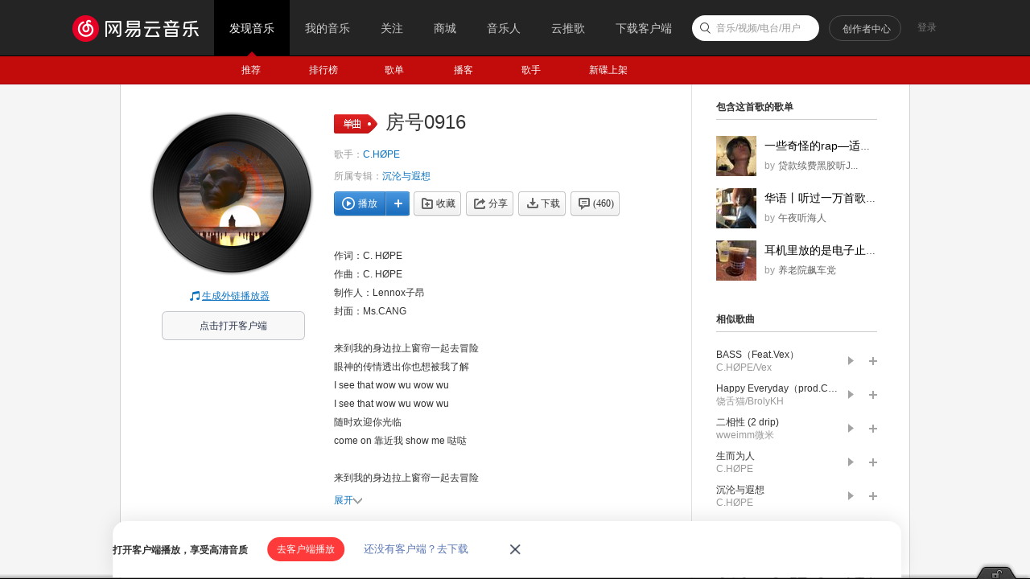

--- FILE ---
content_type: text/css
request_url: https://s2.music.126.net/web/s/core_b2ad701b21722f5bc361b3fb5e478b69.css?b2ad701b21722f5bc361b3fb5e478b69
body_size: 36260
content:
body,html,h1,h2,h3,h4,h5,h6,ul,ol,li,dl,dt,dd,header,menu,section,p,input,td,th,ins{padding:0;margin:0;}body,textarea,select,input,button{font-size:12px; color:#333; font-family:Arial, Helvetica, sans-serif; -webkit-text-size-adjust:none;}section,header,main,article,aside,ins,nav{display:block;}html,body{width:100%; height:100%; border:0; word-wrap:break-word; word-break:break-word;}h1,h2,h3,h4,h5,h6{font-size:100%;}em,i{font-style:normal;text-align:left; font-size:inherit;}html,body,img,iframe{border:0;}textarea{resize:none; overflow:auto;}input:focus,textarea:focus,span:focus,a:focus,button:focus{outline:none;} li,s{list-style:none;}img, .txt{border:0;}mark{background:none;}[hidefocus]{outline:none;}a{text-decoration:none;color:#333;}a:hover{text-decoration:underline;color:#333;}a,a *, .f-hand, .f-hand *{cursor:pointer;}table{border-collapse:collapse;border-spacing:0;table-layout:fixed;}button{border:none;outline:none;cursor:pointer;padding:0;margin:0;}.f-cb:after{clear:both;content:'.';display:block;height:0;visibility:hidden;}.f-cb{*zoom:1;}.f-alpha{_behavior:url(http://music.163.com/style/css/iepngfix.htc);}.f-ib{display:inline-block; *display:inline; *zoom:1;}.f-img, .f-blk{display:block; width:100%; height:100%;}.f-pr{position:relative;zoom:1;}.f-pa{position:absolute;}.f-link{position:absolute; top:0; left:0; display:block; width:100%; height:100%;}.f-hide,.js-hide{display:none !important;}.f-vhide,.js-vhide{visibility:hidden;}.f-oh{overflow:hidden;}.f-fl{float:left;}.f-fr{float:right;}.f-sep{margin-left:5px; margin-right:5px;}.f-ff0{font-family:Arial, Helvetica, sans-serif;}.f-ff1{font-family:simsun,\5b8b\4f53;}.f-ff2{font-family:"Microsoft Yahei", Arial, Helvetica, sans-serif; }.f-ff3{font-family:Georgia, "Times New Roman", Times, serif;}.f-fs0{font-size:12px;}.f-fs1{font-size:14px;}.f-fs2{font-size:16px;}.f-fs3{font-size:18px;}.f-fs4{font-size:20px;}.f-fs9{font-size:30px;}.f-fs15{font-size:15px;}.f-fw0{font-weight:normal;}.f-fw1{font-weight:bold;}.f-tl{text-align: left;}.f-tdu, .f-tdu:hover{ text-decoration:underline;}.f-tdn,.f-tdn:hover{ text-decoration:none;}.f-pre{word-wrap:break-word; word-break:break-all;}.f-thide{overflow:hidden;text-overflow:ellipsis;white-space:nowrap;word-wrap:normal;}.f-thide2, .f-thide3{overflow:hidden; text-overflow:ellipsis;display:-webkit-box; -webkit-box-orient:vertical; -webkit-line-clamp:2;}.f-thide2{-webkit-line-clamp:2;}.f-thide3{-webkit-line-clamp:3;}.f-tdlt{text-decoration:line-through;}.f-brk{word-wrap:break-word;word-break:break-word;white-space:normal;}.f-nw{white-space:nowrap;}.f-tid{text-indent:-9999px;}.f-nobd{border:none;}.f-tc{text-align:center;}.f-vam, .f-vama *{vertical-align: middle;}.f-rdi{margin:-2px 0 0 -1px; *margin:-6px -4px -4px -4px; vertical-align:middle;}.f-hand{ cursor:pointer;}.f-curbig{cursor: url(../../style/web2/img/timeline/big.cur?3ca0e7929a5847fb5ba573b8e8aa516a), auto;}.f-cursml{cursor: url(../../style/web2/img/timeline/small.cur?920b2dfc8e92194c11d8490671e1511b), auto;}.f-curleft{cursor: url(../../style/web2/img/timeline/frd_show_left.cur?651e31c5803e44f7b665eec84ebbb171), auto;}.f-curright{cursor: url(../../style/web2/img/timeline/frd_show_right.cur?9e7cc0a907af1a87cfe76c8232f2472d), auto;}.f-cd{cursor:default;}.f-sltnone{-moz-user-select: none; -webkit-user-select: none; -ms-user-select: none; user-select:none;}.f-dft, .f-dft *{cursor: default;}.f-blank{background-image:url(../../style/web2/img/common/bg_blank.png?54b8779b1587750427ae37dfc003692f);}.f-mgt5{margin-top:5px;}.f-mgt10{margin-top:10px;}.f-mgt20{margin-top:20px;}.f-mgt30{margin-top:30px;}.f-mgt40{margin-top:40px;}.f-mgt60{margin-top:60px;}.f-mgb30{margin-bottom:30px !important;}.f-mgl10{margin-left:10px;}.f-oys{overflow-y:scroll;}.s-fc0,a.s-fc0:hover{color:#000;}.s-fc1{color:#333;}a.s-fc1:hover{color:#000;}.s-fc2,a.s-fc2:hover{color:#D0D0D0;}.s-fc3,a.s-fc3:hover{color:#666;}.s-fc4,a.s-fc4:hover{color:#999;}.s-fc5,a.s-fc5:hover{color:#555;}.s-fc6,a.s-fc6:hover{color:#c20c0c;}.s-fc7,a.s-fc7:hover{color:#0c73c2;}.s-fc8,a.s-fc8:hover{color:#aeaeae;}.s-fc9{color:#bb2128;}.s-fc10{color:#d33a31;}.s-fc11{color:#c2c2c2;}a.s-fc11:hover{color:#c2c2c2;}.s-fc12, a.s-fc12:hover{color:#fff;}.s-fc13{color:#fe672e;}.s-fc14{color:#ccc;}.s-fc15{color:#888;}.s-fc16{color:#000;}.s-fc17{color:#bfbfbf;}.s-fc18{color:#dfdfdf;}.f-base-white {color: #fff;}.forupdatemerged{color:#fff;display:none;}.f-r-icon-dis-5 {display: inline-block;width: 10px;}.pwdloginwrapper .u-txt-err {float: none !important;}.captchaloginwrapper .u-txt-err {float: none !important;}.inputbox {position: relative;}.inputbox .forget {position: absolute;right: 0;top: 7px;}.inputbox .password {padding-right: 66px;box-sizing: border-box;width: 220px !important;height: 32px;}.actionbox {display: flex;justify-content: space-between;}.actionbox .u-auto {margin-right: 5px !important;}.empty-login{display: flex;flex-direction: column;justify-content: center;align-items: center;}
.u-icn,.u-title-1 .out .icon{background:url(../../style/web2/img/icon.png?9c89be6dd061fff0d560a5c03f6241ec) no-repeat 0 9999px;}.u-icn2{background:url(../../style/web2/img/icon2.png?a938ca08544481a079dd3bf5868646e3) no-repeat 0 9999px;}.u-btn2,.u-btn2 i,.u-btn2 .icn, .u-btni,.u-btni i,.u-tag,.u-tag i,.u-btni-addply .ply{background:url(../../style/web2/img/button2.png?dece552f331e33715d477aa4b044da42) no-repeat 0 9999px;}.u-icn3, .u-hot, .u-hot i{background:url(../../style/web2/img/table.png?f6f65af5df0022943844ab1be3557834) no-repeat 0 9999px;}.u-cover .bottom,.u-cover .msk,.n-musicsd .lst .avatar .msk{background:url(../../style/web2/img/coverall.png?69a85bec8ca6eefd65eed38c253e7667) no-repeat; _background:url(../../style/web2/img/coverall_8.png?e8a373388d145a5c6a60c19d510b662f) no-repeat 0 9999px;}.u-cover .ply, .u-cover .icon-headset, .u-cover .icon-play,.u-face .msk,.n-note .head .msk,.icn-vip,.icn-daren, .u-checkbox{background:url(../../style/web2/img/iconall.png?18f9ac6377d93d825b4decc18809f875) no-repeat; _background:url(../../style/web2/img/iconall_8.png?bebab12157a06e373b2ee211e327bfed)}.u-load .icn{ background:url(../../style/web2/img/loading.gif?30248cf109a2f9ab5830980927840027) no-repeat;}.u-slg,.u-slg2,.u-slg3,.u-blg,.u-mlg,.u-mlg2,.u-errlg{ background:url(../../style/web2/img/logo.png?850a494b36a610c8bf37897ce8037c89) no-repeat 0 9999px;}.u-btn,div.u-page a,div.u-page a.js-selected, div.u-page a.znxt.js-disabled, div.u-page a.zprv.js-disabled{background:url(../../style/web2/img/button.png?1f34707ba3bd755f948c83e69da12480) no-repeat 0 9999px;}.u-slt,.u-slt .btn{ background:url(../../style/web2/img/sprite.png?b6e8a94b9a99acd1abec4bb3ab7d8b9d) no-repeat 0 9999px;}.u-importlg{background:url(../../style/web2/img/import/import_logo.jpg?652b3e96a9768a93409396a743501df0) no-repeat 0 9999px;}.u-btnmp{background:url(../../style/web2/img/button3.png?a6bc4d33b5b0aec8c45a705408c75d06) no-repeat 0 9999px;}.u-btn5,.u-btn5 em,.u-btn5 s{background:url(../../style/web2/img/button5.png?16b906cacb50f86624159e35f3bb7f99) no-repeat 0 9999px;}.u-date,.u-date .mask{background:url(../../style/web2/img/date.png?9e38f71d7874fcaa7fb40788b5efd79a) no-repeat 0 9999px;}.u-msk{background:url(../../style/web2/img/mask.png?7625b787b8605437eaa0b697a774483b) no-repeat 0 9999px;}.u-face .msk{_background:url(../../style/web2/img/ie6/head2.png?39599c76b61ce9cf8c3f4570b07ed4ae) no-repeat;}.u-cover-tiny .ply{_background:url(../../style/web2/img/ie6/icn_ply.png?e9adb9608e679b9e6436f61268db5c33) no-repeat;}.u-cover-0 .icon-play,.u-cover-alb1 .icon-play,.u-cover-10 .icon-play,.u-cover-11 .icon-play,.u-cover-12 .icon-play{_background:url(../../style/web2/img/ie6/icn_ply.png?8963c6374a0a15f4f52494a7d90f5ea4) no-repeat;}.u-cover-0 .icon-play:hover,.u-cover-alb1 .icon-play:hover,.u-cover-10 .icon-play:hover,.u-cover-11 .icon-play:hover,.u-cover-12 .icon-play:hover{_background:url(../../style/web2/img/ie6/icn_ply_hvr.png?6a0a5af6d182fcc61e6b7603ee3b4815) no-repeat;}.u-cover-alb2 .icon-play,.u-cover-alb3 .icon-play,.u-cover-9 .icon-play{ _background:url(../../style/web2/img/ie6/icn_ply2.png?0f20c5fb7d6ed39875ea6b77d052bede) no-repeat}.u-cover-alb2 .icon-play:hover,.u-cover-alb3 .icon-play:hover,.u-cover-9 .icon-play:hover{ _background:url(../../style/web2/img/ie6/icn_ply2_hvr.png?41fd83fc7ac4e96efc4958933dd5e47a) no-repeat;}.u-cover-6 .msk{ _background:url(../../style/web2/img/ie6/singlecover.png?270bbd7424c6a78804ba2225d6d56ecf)}.u-cover-7 .icon-play{ _background:url(../../style/web2/img/ie6/icn_ply5.png?a42e17c2ac7337311255043da9410fc0)}.u-cover-7 .icon-play:hover{_background:url(../../style/web2/img/ie6/icn_ply5_hvr.png?92e1edfd75ceaf3ad7a6a8783e52f82c)}.u-cover-8 .icon-play,.u-cover-13 .icon-play{_background:url(../../style/web2/img/ie6/icn_ply4.png?b0bf6293a2fa502db0a6e32b22dd5a2f) no-repeat;}.u-cover-8 .icon-play:hover,.u-cover-13 .icon-play:hover{_background:url(../../style/web2/img/ie6/icn_ply4_hvr.png?044d0bf4142deda2d8bca3eabe2813b1) no-repeat;}.icn-vip{_background: url(../../style/web2/img/ie6/icn_vip.png?a3ca3b539001bc8c9312b1197aa45f22) no-repeat;}.icn-daren{_background: url(../../style/web2/img/ie6/icn_daren.png?1085187034772a1708f8df7c91a07170) no-repeat;}.u-date{_background:url(../../style/web2/img/ie6/date.png?ac6528be23d20f250e72f5499af278fc) no-repeat;}.u-date .mask{_background:url(../../style/web2/img/ie6/date_mask.png?dc1ba2665bfe8fe3b5390818c1f965c1) no-repeat;}.u-date-2{_background:url(../../style/web2/img/ie6/date2.png?134a1afde8793739c08b94e72788f0d1) no-repeat;}.u-date-2 .mask{_background:url(../../style/web2/img/ie6/date2_mask.png?cb8d5d0f3d4d43143e97c568479f3a9b) no-repeat;}.u-icn2-music{_background:url(../../style/web2/img/ie6/icn_musician.png?cfc506a77518b8a772a7392f987e5352) no-repeat !important; }.u-hot{display:block; position:relative; width:100px; background-position:0 -240px; line-height:normal;}.u-hot,.u-hot i{display:block;height:8px;}.u-hot i{overflow:hidden;padding:0 4px;background-position:right -318px;}.u-hot i i{margin-left:-4px; padding:0 0 0 4px;background-position:0 -304px;}.u-txt{ height:19px; margin:0; padding:5px 6px 6px; border:1px solid #cdcdcd; border-radius:2px; line-height:19px;box-sizing: content-box;}textarea.u-txt,div.u-txt{width:100%;margin-right:-20px;}.u-txt-err{background-position:0 -200px; border-color:#F08B8B; color:#c20c0c;}.u-txtwrap{padding-right:14px;}.u-txtwrap .zs{position:absolute; bottom:8px; right:10px; _right:20px;}.u-phonewrap{position:relative;height:30px;margin:0;border:1px solid #cdcdcd;border-radius:2px;z-index:10;}.u-phonewrap.z-err{border-color:#f08b8b;}.u-phonewrap.z-err .txt{color:#c20c0c;}.u-phonewrap .current{position:relative;float:left;display:block;height:30px;line-height:30px;padding:0 18px 0 5px;border-right:1px solid #cdcdcd;}.u-phonewrap .current:hover{text-decoration:none;}.u-phonewrap .current .icn{position:absolute;top:14px;right:7px;}.u-phonewrap .txtwrap{overflow:hidden;}.u-phonewrap .txt{display:block;padding:5px 8px 5px;height:20px;line-height:20px;border:none;}.u-phonewrap .options{position:absolute;top:31px;left:-1px;width:100%;height:128px;border:1px solid #cdcdcd;border-top:none;clear:both;background-color:#fff;overflow:auto;}.u-phonewrap .options .itm{height:32px;line-height:32px;color:#333;cursor:pointer;overflow:hidden;}.u-phonewrap .options .itm:hover{background-color:#eaeaea;}.u-phonewrap .options .itm .lt{padding-left:7px;}.u-phonewrap .options .itm .rt{float:right;margin-right:10px;}span.holder-parent{position:relative; zoom:1; display:inline-block; *display:inline;}span.holder-parent label.holder,div.holder-parent label.holder{position:absolute; top:8px; left:0; margin-left:6px; color:#999; line-height:17px; cursor:text;width:95%;word-wrap:break-word;word-break:break-all;white-space:normal;}div.holder-parent{position:relative; zoom:1;}input:-ms-input-placeholder,textarea:-ms-input-placeholder{color:#999;}.u-arr{width:13px; height:14px; overflow:hidden;}.u-arr .arrline, .u-arr .arrclr, .u-arr .arriner{display: block; font-family: "SimSun";font-size: 15px;font-style: normal;font-weight: normal;height: 10px;line-height: normal;}.u-arr .arrline{color:#cdcdcd;}.u-arr .arrclr{margin:-10px 0 0 1px; _margin-top:-17px; color:#fff;}.u-arr-1{width:14px;}.u-arr-1 .arrline{color:#d9d9d9;}.u-arr-1 .arriner{margin-top:-9px; _margin-top:-16px; color:#fcfcfc;}.u-arr-1 .arrclr{margin:-9px 0 0; _margin-top:-16px; color:#f8f8f8;}.u-arr-2 .arrline{color:#d3d3d3;}.u-arr-2 .arrclr{color:#f4f4f4;}.u-arr-3 .arrline{color:#d9d9d9;}.u-arr-3 .arrclr{color:#fcfcfc;}.u-arr-4 .arrline{color: #bccaeb;}.u-arr-4 .arrclr{margin:-10px 0 0 -1px;color: #e9f0ff;}.u-err{height:17px; margin-top:5px; line-height:17px; color:#e33232;}.u-err i{margin-right:8px;}.u-err2{height:23px;line-height:23px;color:#ea524e;font-size:14px;z-index:1;}.u-err2 .icn{margin:-3px 5px 0 0;}.u-slt{width:100px; height:28px; background-position:0 -47px; cursor:pointer;}.u-slt .curr{display:block; width:60px; padding-left:7px; line-height:28px;}.u-slt .btn{display:block; position:absolute; top:0; right:0; width:32px; height:28px; background-position:-169px -47px;}.u-slt:hover .btn{background-position:-210px -47px;}.u-slt ul{position:absolute; top:28px; width:98px; max-height:150px; overflow:auto; background:#fff; border:1px solid #cdcdcd; border-top:none;}.u-slt ul li{line-height:26px;}.u-slt ul a{display:block; height:26px;padding-left:9px; color:#666;}.u-slt ul a:hover{background:#eaeaea; color:#333; text-decoration:none;}.u-slt-1{width:74px;}.u-slt-1 ul{width:72px;}.u-slt-2{width:60px;}.u-slt-2 ul{width:58px;}.u-slt-2 .curr{width:50px;}.u-slg,.u-slg2,.u-slg3,.u-blg,.u-mlg,.u-mlg2,.u-importlg,.u-errlg{display:inline-block; vertical-align:middle;}.u-slg{width:20px; height:20px;}.u-slg2{width:23px; height:23px;}.u-slg3{width:20px; height:20px;}.u-blg{width:70px; height:70px;}.u-mlg{width:58px; height:58px;}.u-mlg2{width:38px; height:38px;}.u-importlg{width:54px;height:54px}.u-errlg{width:270px;height:112px}.u-slg-sn{background-position:0 0;}.u-slg-sn-gray{background-position:0 -25px;}.u-slg-tc{background-position:-24px 0;}.u-slg-tc-gray{background-position:-24px -25px;}.u-slg-db{background-position:-48px 0;}.u-slg-db-gray{background-position:-48px -25px;}.u-slg-rr{background-position:-72px 0;}.u-slg-rr-gray{background-position:-72px -25px;}.u-slg-wy{background-position:-170px -25px;}.u-slg-wy-gray{background-position:-195px -25px;}.u-slg-qz{background-position:-114px -25px;}.u-slg-qz-gray{background-position:-139px -25px;}.u-logo li{float:left;}.u-logo-s{margin-left:-8px;}.u-logo-s li{margin-left:8px; height:22px;}.u-blg-mb{ background-position:0 -50px;}.u-blg-sn{ background-position:-80px -50px;}.u-blg-tc{ background-position:-160px -50px;}.u-blg-wy{ background-position:-240px -50px;}.u-mlg-mb{ background-position:0 -130px;}.u-mlg-mb-gray{ background-position:0 -200px;}.u-mlg-sn{ background-position:-70px -130px;}.u-mlg-sn-gray{ background-position:-70px -200px;}.u-mlg-tc{ background-position:-140px -130px;}.u-mlg-tc-gray{ background-position:-140px -200px;}.u-mlg-rr{ background-position:0 -270px;}.u-mlg-rr-gray{ background-position:0 -340px;}.u-mlg-db{ background-position:-70px -270px;}.u-mlg-db-gray{ background-position:-70px -340px;}.u-mlg-wy{ background-position:-140px -270px;}.u-mlg-wy-gray{ background-position:-140px -340px;}.u-mlg-qz{ background-position:-210px -129px;}.u-mlg-qz-gray{ background-position:-210px -200px;}.u-mlg-urs{ background-position:-208px -271px;}.u-mlg-urs-gray{ background-position:-208px -340px;}.u-mlg-qq{background-position:0 -666px;}.u-mlg-qq-gray{background-position:0 -744px;}.u-mlg-wx{background-position:-93px -666px;}.u-mlg-wx-gray{background-position:-93px -744px;}.u-mlg2-wx{background-position:-150px -670px;}.u-mlg2-qq{background-position:-190px -670px;}.u-mlg2-sn{background-position:-231px -670px;}.u-mlg2-wy{background-position:-271px -670px;}.u-importlg-xm{background-position:0 0}.u-importlg-music{background-position:0 -55px}.u-importlg-kg{background-position:0 -110px}.u-importlg-kw{width:68px;height:69px;background-position:0 -172px}.u-slg2-wy{ background-position:-110px 0;}.u-slg2-mb{ background-position:-140px 0;}.u-slg3-sn{background-position:-172px 0}.u-slg3-tx{background-position:-200px 0}.u-slg3-qz{background-position:-226px 0}.u-errlg-404{background-position:0 -405px}.u-errlg-500{background-position:0 -524px}.u-icn,.u-icn2,.u-icn3{display:inline-block; overflow:hidden; vertical-align:middle;}.u-icn-01{width:20px; height:20px; background-position:-41px -57px;}.u-icn-02{width:20px; height:20px; background-position:-41px -27px;}.u-icn-s-02{width:14px; height:15px; background-position:-70px 0;}.u-icn-s-01{width:14px; height:15px; background-position:-70px -20px;}.u-icn-1{width:11px; height:13px; background-position:0 1px; font-size:100%; font-style:normal;}.u-icn-2{width:21px; height:18px; background-position:0 -18px;}.u-icn-3{width:19px; height:16px; background-position:0 -39px;}.u-icn-4{}.u-icn-5{width:17px; height:18px; background-position:0 -740px;}.u-icn-6{width:24px; height:24px; background-position:0 -60px;}.u-icn-7{width:24px; height:24px; background-position:0 -88px;}.u-icn-8{width:24px; height:24px; background-position:0 -117px;}.u-icn-9{width:24px; height:24px; background-position:0 -141px;}.u-icn-10{width:13px; height:13px; background-position:0 -270px;}.u-icn-10:hover{ background-position:-20px -270px;}.u-icn-11{width:13px; height:14px; background-position:0 -284px;}.u-icn-11:hover{ background-position:-20px -284px;}.u-icn-12{width:65px;height:24px;background-position:0 -214px;}.u-icn-13{width:54px;height:24px;background-position:0 -243px;}.u-icn-14{width:22px; height:22px; background-position:-45px 0;}.u-icn-15{width:30px; height:16px; font-size:0;background-position:0 -166px;}.u-icn-16{width:54px; height:24px; background-position:0 -186px;}.u-icn-17{width:32px; height:15px; background-position:0 -298px;}.u-icn-17a{width:13px; height:18px; background-position:-70px -80px;}.u-icn-18{width:14px; height:14px; background-position:-46px -137px;}.u-icn-18:hover{ background-position:-46px -160px;}.u-icn-19{width:16px; height:14px; background-position:-45px -87px;}.u-icn-19:hover{ background-position:-45px -110px;}.u-icn-20{width:24px; height:24px;background-position:0 -316px;}.u-icn-21{width: 64px;height: 50px;background-position:0 -347px;}.u-icn-22{width: 16px;height: 14px;background-position:0 -400px;}.u-icn-23{width: 20px;height: 18px;background-position:0 -418px;}.u-icn-24{width: 13px;height: 21px;background-position:0 -438px;}.u-icn-25{width:14px; height:14px; background-position:-50px -270px;}.u-icn-26,.u-icn-27,.u-icn-28,.u-icn-29{width:14px; height:15px; background-position:-35px -300px;}.u-icn-27{background-position:-50px -300px;}.u-icn-28{background-position:-35px -320px;}.u-icn-29{background-position:-50px -320px;}.u-icn-30{width:83px; height:65px; background-position:0 -560px;}.u-icn-31,.u-icn-32{width:18px;height:18px;}.u-icn-31{background-position:-25px -430px;}.u-icn-32{background-position:-25px -407px;}.u-icn-33{width:35px;height:36px;background-position:0 -495px;}.u-icn-34{width:13px;height:11px;background-position:0 -540px;}.u-icn-35{width:14px;height:10px;background-position:-25px -541px;}.u-icn-36{width:18px; height:18px; background-position:-40px -490px;}.u-icn-37{width:54px; height:24px; background-position:0 -463px;}.u-icn-38{width:8px;height:5px;background-position:-70px -543px;}.u-icn-39{width:13px; height:12px; background-position:-75px -45px;}.u-icn-40{width:12px; height:16px; background-position:-70px -60px;}.u-icn-41{width:18px; height:18px; background-position:-60px -490px;}.u-icn-42{width:13px; height:12px; background-position:-70px -105px;}.u-icn-43{width:6px; height:6px; background-position:-70px -125px;}.u-icn-44,.u-icn-45,.u-icn-46,.u-icn-47{width:22px; height:21px; background-position:-64px -164px;}.u-icn-45{background-position:-64px -193px;}.u-icn-46{background-position:-64px -245px;}.u-icn-47{background-position:-58px -400px;}.u-icn-48{width:13px; height:15px; background-position:-36px -718px;}.u-icn-49{}.u-icn-50{width:14px;height:14px;background-position:3px -636px;}.u-icn-50:hover{background-position:-11px -636px; text-decoration:none;}.u-icn-51{width:11px;height:12px;background-position:-72px -659px;}.u-icn-52{width:27px;height:15px;background-position:0 -658px;}.u-icn-53{width:35px;height:15px;background-position:-31px -658px;}.u-icn-54{width:10px;height:10px;background-position:-29px -638px;}.u-icn-55{width:17px;height:17px;background-position:-45px -635px;}.u-icn-56{width:11px;height:8px;background-position:-1px -685px;}.u-icn-57{width:13px;height:13px;background-position:-18px -682px;}.u-icn-58,.u-icn-59,.u-icn-60{width:12px;height:15px;}.u-icn-58{width:13px;background-position:-37px -680px;}.u-icn-59{background-position:-54px -680px;}.u-icn-60{background-position:-70px -680px;}.u-icn-61{width:11px;height:8px;background-position:-1px -721px;}.u-icn-62{width:12px;height:14px;background-position:-19px -718px;}.u-icn-63{width:9px;height:5px;background-position:-72px -663px}.u-icn-64{width:5px;height:7px;background-position:-75px -638px}.u-icn-65{width:11px;height:12px;background-position:-52px -718px}.u-icn-66{width:14px; height:11px; background-position:-60px -455px;}.u-icn-67{width:13px; height:10px; background-position:-60px -470px;}.u-icn-68{width:12px; height:12px; background:url(../../style/web2/img/ie6/dot2.png?212521b6112be4485ca35805c18bab99) no-repeat;}.u-icn-69,.u-icn-70{width:11px; height:8px; background-position:-65px -520px;}.u-icn-70{background-position:-45px -520px;}.u-icn-71{width:23px; height:23px; background-position:-20px -735px;}.u-icn-72,.u-icn-73,.u-icn-74{background-position:-74px -268px;}.u-icn-73{ background-position:-74px -299px;}.u-icn-74{ background-position:-74px -318px;}.u-icn-75{width:16px; height:17px; background-position:-67px -283px;}.u-icn-76{width:28px;height:28px;background-position:-55px -736px;}.u-icn-77{width:28px;height:28px;background-position:0 -766px;}.u-icn-78{width:26px;height:15px;background-position:-38px -770px;}.u-icn-79{width:18px;height:7px;background-position:-64px -340px;}.u-icn-80{width:10px;height:10px;background-position:-75px -352px;}.u-icn-80:hover{background-position:-75px -365px;}.u-icn-81{width:13px;height:13px;background-position:0 -700px;}.u-icn-81:hover{background-position:-22px -700px;}.u-icn-82{width:25px;height:30px;background-position:-60px -798px;}.u-icn-83{width:40px; height:18px; background-position:0 -840px;}.u-icn-84{width:12px; height:13px; background-position:-65px -840px;}.u-icn-85{width:22px; height:22px; background-position:-40px -836px;}.u-icn-86{width:12px; height:14px; background-position:-50px -430px;}.u-icn-86:hover, a:hover .u-icn-86{background-position:-68px -430px;}.u-icn-87{width:21px; height:18px; background-position:0 -862px;}.u-icn-88{width:36px;height:36px;background-position:-49px -888px;}.u-icn-89{width:36px;height:36px;background-position:0px -936px;}.u-icn-90{width:36px;height:36px;background-position:0px -888px;}.u-icn-92{width:48px; height:48px; background-position:-37px -952px;}.u-icn-93{width:55px;height:24px;background-position:0 -1014px;}.u-icn-94{width:73px;height:24px;background-position:0 -1050px;}.u-icn-95{width:16px;height:16px;background-position: -34px -863px;}.u-icn-96{width:13px;height:12px;background-position: -60px -862px;}.u-icn-97{width:18px;height:18px;background-position: 0 -980px;}.u-icn-98{background-image: url(https://p1.music.126.net/UPFxeFR61Kw_JzK69hIy-A==/109951164007455283.png);height:27px;width:75px;background-position:center;color:white;background-size:100% 100%;margin-top:-3px;font-size:13px;line-height: 25px;padding-left: 8px;-webkit-box-sizing: border-box;-moz-box-sizing: border-box;box-sizing: border-box;}.u-icn2-1{width:22px; height:22px; background-position:0 0;}.u-icn2-2,.u-icn2-3,.u-icn2-4{width:22px; height:22px; background-position:-25px 0;}.u-icn2-3{background-position:0 -25px;}.u-icn2-4{background-position:-25px -25px;}.u-icn2-5{width:18px; height:18px; background-position:0 -50px;}.u-icn2-5:hover{background-position:-20px -50px;}.u-icn2-dy,.u-icn2-ydy{width:14px; height:14px; background-position:-50px 0;}.u-icn2-ydy{background-position:-70px 0;}.u-icn2-7{width:73px; height:24px; background-position:0 -75px;}.u-icn2-8{width:16px; height:17px; background-position:-50px -20px;}.u-icn2-9{width:9px; height:5px; background-position:-75px -29px;}.u-icn2-share, .u-icn2-fav, .u-icn2-del{width:16px; height:14px; background-position:-90px 0;}.u-icn2-share:hover{background-position:-90px -20px;}.u-icn2-fav{background-position:-110px 0;}.u-icn2-fav:hover{background-position:-110px -20px;}.u-icn2-del{background-position:-130px 0;}.u-icn2-del:hover{background-position:-130px -20px;}.u-icn2-10{width:14px;height:14px;background-position:-51px -50px;}.u-icn2-11{width:40px;height:40px;background-position:-78px -45px;}.u-icn2-12, .u-icn2-13{width:15px; height:14px; background-position:-150px 0;}.u-icn2-12:hover{background-position:-150px -20px;}.u-icn2-13{background-position:-170px 0;}.u-icn2-14{width:16px; height:16px; background-position:-133px -454px;}.u-icn2-17{width:7px;height:4px;background-position:-260px -450px;}.u-icn2-lv{background-position:-130px -64px;}.u-icn2-lvright{width:8px; height:17px; background-position:-192px -64px;}.u-icn2-skill{width:14px; height:14px; background-position:-170px -20px;}.u-icn2-lev{background-position:-135px -190px;}.u-icn2-levr{width:9px; height:19px; background-position:-191px -190px;}.u-icn2-q{width:13px;height:13px;background-position:-170px -43px;}.u-icn2-mb{width:20px;height:17px;background-position: -178px -110px;}.u-icn2-mb-normal{background-position: -178px -130px;}.u-icn2-mb-dis{background-position: -178px -150px;}.u-icn2-music{width:20px; height:20px; background-position:-80px -190px;}.u-icn2-music2{width:12px; height:13px; background-position:-110px -190px;}.u-icn2-jp1{width:72px;height:24px;background-position:-110px -275px;margin-right:10px;}.u-icn2-jp2{width:50px;height:50px;background-position:-80px -220px;}.u-icn2-jp3{width:40px;height:40px;background-position:-135px -220px;}.u-icn2-jp4{width:25px;height:25px;background-position:-80px -275px;}.u-icn2-jp5{width:20px;height:20px;background-position:-180px -220px;}.u-icn2-mv{width:15px;height:10px;background-position:-60px -310px;}.u-icn2-15, .u-icn2-16{width:20px; height:20px; background-position:0 -450px;}.u-icn2-16{background-position: -30px -450px;}.u-icn2-addimg{width:80px; height:80px; background-position:-210px -70px;}.u-icn2-delimg{width:16px; height:16px; background-position:-120px -340px;}.u-icn2-quaver{width:30px; height:30px; background-position:0 -340px;}.u-icn2-plus{width:12px; height:17px; background-position:-40px -338px;}.u-icn2-arr{width:10px; height:17px; background-position:-40px -354px;}.u-icn2-srch{width:17px; height:16px; background-position:-140px -340px;}.u-icn2-pencil{width:14px;height:14px;background-position:-110px -455px;}.u-icn2-check{width:14px;height:14px;background-position:-200px 0;}.z-slt.u-icn2-check{background-position:-220px 0;}.u-icn2-arr2{width:12px;height:8px;background-position:-240px 0;}.u-icn2-ok{width:38px;height:38px;background-position:-200px -20px;}.u-icn2-err{width:38px;height:38px;background-position:-240px -20px;}.u-icn2-alert{width:14px;height:14px;background-position:-260px 0;}.u-icn2-suc{width:14px; height:14px; background-position:0 -380px;}.u-icn2-fail{width:14px; height:14px; background-position:-20px -380px;}.u-icn2-plus2{width:16px; height:16px; background-position:-50px -380px;}.u-icn2-cancel{width:17px; height:17px; background-position:-75px -380px;}.u-icn2-videocover{width:39px; height:26px; background-position:-100px -380px;}.u-icn2-pfv, .u-icn2-pfdr, .u-icn2-pfyyr{width:68px; height:20px;}.u-icn2-musician-ai{width:85px; height:20px;}.u-icn2-musician-beginner{width:94px; height:20px;}.u-icn2-musician-corporate{width:93px; height:20px;}.u-icn2-pfv{background-position:0 -480px;}.u-icn2-pfdr{background-position:-75px -480px;}.u-icn2-pfyyr{background-position:-150px -480px;}.u-icn2-musician-ai{background: url(https://p5.music.126.net/obj/wonDlsKUwrLClGjCm8Kx/59679345301/621c/2ab5/0db6/53c772fab53ee351c4c738b4bc611f60.png);background-repeat: no-repeat;}.u-icn2-musician-beginner{background: url(https://p6.music.126.net/obj/wonDlsKUwrLClGjCm8Kx/59679344475/397f/fc94/6537/de178d3a92f2376211ec4c709288f1ab.png);background-repeat: no-repeat;}.u-icn2-musician-corporate{background: url(../../style/web2/img/musicianCorporate.png?ffc933d11d68c4791ffa4f1051300581);background-repeat: no-repeat;background-size: cover;}.u-icn2-mvtag{width:29px; height:18px; background-position:-230px -480px;}.u-icn2-smvtag{width:26px; height:16px; background-position:-270px -480px;}.u-icn3-1{width:17px; height:17px; background-position:0 -103px;}.u-icn3-1:hover{background-position:0 -128px;}.ply-z-slt{background-position:-20px -128px;}.u-lv{display:inline-block; height:17px; overflow:hidden; padding-left:25px; line-height:18px; color:#999; font-weight:bold; font-style:italic;}.u-lv:hover{background-position:-130px -84px; color:#777; text-decoration:none; }.u-lv:hover .u-icn2-lvright{background-position:-192px -84px;}.u-lv i{float:right;}.u-lev{display:inline-block; height:19px; overflow:hidden; padding-left:29px; line-height:21px; color:#e03a24; font-size:14px; font-weight:bold; font-style:italic;}.u-lev i{float:right;}.u-rnk{line-height:normal; font-size:10px;}.u-rnk i{margin:-1px 2px 0 0; *margin-top:0; _margin-top:1px; vertical-align:middle; }.u-rnk-up{color:#ba2226;}.u-rnk-dn{color:#4abbeb;}.u-rnk-stop{color:#c5c5c5;}.u-bub{display:block; position:relative; zoom:1; width:22px; height:22px; color:#fff; text-align:center; line-height:23px; font-weight:bold;}.u-bub:hover{color:#fff; text-decoration:none;}.u-bub:hover *{cursor:pointer;}.u-bub em{float:none; display:block;position:relative; text-align:center;z-index:2;}.u-bub b{position:absolute; top:0; left:0; height:22px; width:22px; background:url(../../style/web2/img/ie6/bub.png?d604ac320e6fb391ba8c1f904e936211) no-repeat; }.u-bub-1,.u-bub-1 b{width:29px; }.u-bub-1 b{background-image:url(../../style/web2/img/ie6/bub2.png?132ef14d13bbc98785810799a152706d);}.u-bub-2,.u-bub-2 b{width:36px;}.u-bub-2 b{ background-image:url(../../style/web2/img/ie6/bub3.png?9eccf165993108c5b84f06f4ba37738d);}.u-date{position:relative; zoom:1; display:block; width:140px; height:140px; background-position:0 0;}.u-date:hover{text-decoration:none}.u-date .head{display:block;height:33px; line-height:33px; color:#fed9d9; font-size:14px; text-shadow:0 -1px #962626; text-align:center;}.u-date .bd{display:block;line-height:102px; text-align:center; font-size:94px; font-family:Arial, Helvetica, sans-serif; font-weight:bold; color:#202020;}.u-date .mask{position:absolute; top:33px; left:0; width:142px; height:107px; background-position:0 -150px; _background-position:0 0;}.u-date-2{width:114px; height:114px; background-position:0 -270px; _background-position:0 0;}.u-date-2 .head{height:26px; line-height:26px; font-size:12px;}.u-date-2 .bd{font-size:74px; line-height:80px;}.u-date-2 .mask{top:26px; background-position:0 -400px; _background-position:0 0;}.u-btn{display: inline-block;}.u-btn-hot{height:29px;background-position:0 0;border-radius:3px;}.u-btn-new{width:93px;height:29px;background-position:0 -32px;}.u-btn-area{width:134px;height:29px;background-position:0 0;}.u-btn-song{width:134px;height:29px;background-position:0 -40px;}.u-btn-sgl{width:134px;height:29px;background-position:0 -40px;}.u-btn-g{width:75px;height:26px;background-position:0 -64px;text-align: center; line-height:26px;}.u-btn-crt{width:52px;height:22px;background-position:0 -96px;}.u-btn-crt i{display:inline-block;line-height:22px; *line-height:23px; overflow:hidden; padding-left:20px;color:#515151;font-size:12px;font-weight: normal;}.u-btn-crt:hover{ background-position:-94px -39px; text-decoration:none;}.u-btn-ios{width:146px;height:47px; background-position:0 0;}.u-btn-ios:hover{background-position:0 -112px;}.u-btn-andr{width:146px;height:47px;background-position:0 -56px;}.u-btn-andr:hover{ background-position:0 -168px;}.u-btn-bind{width:47px; height:31px; padding-left:37px; background-position:0 -430px; line-height:30px; text-align:left;}.u-btn-bind:hover{background-position:0 -470px; text-decoration:none;}.u-btn-sn,.u-btn-tc,.u-btn-wy,.u-btn-mb{display:block; width:111px; height:32px; padding-left:39px; line-height:32px; text-align:left; background-position:0 -285px;}.u-btn-tc{ background-position:0 -335px;}.u-btn-wy{ background-position:0 -385px;}.u-btn-mb{ background-position:0 -510px;}.u-btn-prv{ background-position:-110px 0}.u-btn-prv:hover{ background-position:-110px -20px;}.u-btn-nxt{ background-position:-120px 0}.u-btn-nxt:hover{ background-position:-120px -20px;}.u-btn-rz{display:block; width:86px; padding-left:36px; line-height:29px;}.u-btn-ply{width:62px; height:25px; background-position:0 -195px; color:#fff; line-height:23px; text-indent:28px;}.u-btn-ply:hover{color:#fff; text-decoration:none; background-position:-70px -195px;}.u-btn-top50{width:99px; height:26px; background-position:0 -225px; color:#333; line-height:23px; text-indent:27px;}.u-btn-top50:hover{text-decoration:none; background-position:0 -255px;}.u-btn-1{width:46px; height:25px; background-position:-84px -64px; color:#fff; text-align:center; line-height:25px;}.u-btn-1:hover{background-position:-84px -94px; color:#fff; text-decoration:none;}.u-btn-1-dis, .u-btn-1-dis:hover{ background-position:-84px -64px; color:#abc3e4; cursor:default;}.u-btn-1-dis-2, .u-btn-1-dis-2:hover{ cursor:not-allowed;}.u-btn-2{width:89px; height:31px; color:#333; background-position:0 -680px; text-indent:31px; line-height:30px;}.u-btn-3{width:64px;height:27px;background-position:0 -990px; line-height:27px;}.u-btn-3:hover{background-position:0 -1020px;}.u-btn-3 i{display:inline-block;height:25px;line-height:25px;padding-left:26px;color:#5d5d5d;cursor:pointer;}.u-btn-3-ing i{color:#bbb;}.u-btn-4{width:64px;height:27px;background-position:0 -1082px;cursor:default;}.u-btn-4 i{display:inline-block;height:25px;line-height:25px;padding-left:22px;color:#bebebe;cursor:default;}.u-btn-5{width:81px;height:31px; background-position:0 -955px;}.u-btn-5 i{display:inline-block;height:29px;line-height:29px;padding-left:25px;color:#666;}.u-btn-5:hover{background-position:-68px -990px; text-align:center;}.u-btn-5:hover i{padding-left:0;}.u-btn-6, .u-btn-ygz{width:70px;height:31px; background-position:0 -919px;}.u-btn-6 i, .u-btn-ygz i{display:inline-block;height:30px;line-height:30px;padding-left:26px;color:#666;}.u-btn-6:hover{background-position:0 -760px; text-align:center;}.u-btn-6:hover i{padding-left:0;}.u-btn-7{width:75px;height:31px;background-position:0 -810px;}.u-btn-7:hover{background-position:0 -845px;}.u-btn-7:active{background-position:0 -880px;}.u-btn-7 i{display:inline-block;height:29px;line-height:29px;padding-left:30px;}.u-btn-8{width:40px; height:31px; padding-left:30px; background-position:0 -720px; color:#fff; line-height:30px;}.u-btn-8:hover{ background-position:-80px -720px; color:#fff;}.u-btn-9{width:75px; height:42px; padding-left:50px; background-position:0 -1113px; color:#fff; line-height:38px;}.u-btn-9:hover{ background-position:0 -1156px;color:#fff;}.u-btn-10{width:84px;height:32px;background-position:0 -1207px;}.u-btn-10 i{display:inline-block;height:32px;line-height:32px;padding-left:30px;}.u-btn-10 i.over{display:inline-block;}.u-btn-10 i.out{display:none;}.u-btn-10:hover{background-position:0 -1288px;}.u-btn-10:hover i.out{display:inline-block;padding-left:18px;}.u-btn-10:hover i.over{display:none;}.u-btn-11{width:84px;height:32px;background-position:0 -1249px;}.u-btn-11 i{display:inline-block;height:32px;line-height:32px;padding-left:18px;}.u-btn-11:hover{background-position:0 -1288px;}.icn-vip,.icn-daren{display:inline-block; *display:inline; zoom:1; width:22px;height:22px;background-position: 0 -580px;_background-position: 0 0;}.icn-daren{background-position:-33px -580px;_background-position: 0 0;}.u-btn2,.u-btn2 i{display:inline-block;*display:inline;*zoom:1;height:31px;line-height:31px; overflow:hidden; *line-height:32px; vertical-align:top;text-align:center;cursor:pointer;}.u-btn2{padding:0 5px 0 0;white-space:nowrap;}.u-btn2,.u-btn2:hover{text-decoration:none;}.u-btn2 i{padding:0 15px 0 20px;pointer-events:none;}.u-btn2-1{color:#333;background-position:right -100px;}.u-btn2-1 i{color:#333;background-position:0 -59px;}.u-btn2-1:hover{color:#333;background-position:right -182px;}.u-btn2-1:hover i{color:#333;background-position:0 -141px;}.u-btn2-1:active{color:#333;background-position:right -264px;}.u-btn2-1:active i{color:#333;background-position:0 -223px;}.u-btn2-2{color:#fff;background-position:right -428px;}.u-btn2-2 i{color:#fff;background-position:0 -387px;}.u-btn2-2:hover{color:#fff;background-position:right -510px;}.u-btn2-2:hover i{color:#fff;background-position:0 -469px;}.u-btn2-2:active{color:#fff;background-position:right -592px;}.u-btn2-2:active i{color:#fff;background-position:0 -551px;}.u-btn2-3{color:#fff;background-position:right -2894px;}.u-btn2-3 i{color:#fff;background-position:0 -2855px;}.u-btn2-3:hover{color:#fff;background-position:right -2969px;}.u-btn2-3:hover i{color:#fff;background-position:0 -2925px;}.u-btn2-dis,.u-btn2-dis i{color:#bebebe;cursor:default;}.u-btn2-dis,.u-btn2-dis:hover,.u-btn2-dis:active{color:#bebebe;background-position:right -346px;}.u-btn2-dis i,.u-btn2-dis:hover i,.u-btn2-dis:active i{color:#bebebe;background-position:0 -305px;}.u-btn2-2-dis{cursor:default;}.u-btn2-2-dis,.u-btn2-2-dis:hover,.u-btn2-2-dis:active{color:#b6d3f1;background-position:right -3421px;}.u-btn2-2-dis i,.u-btn2-2-dis:hover i,.u-btn2-2-dis:active i{color:#b6d3f1;background-position:0 -3380px;}.u-btn2-sm i{padding:0 0 0 5px;}.u-btn2-w2 i{width:40px;}.u-btn2-w4 i{width:55px;}.u-btn2-lg i{width:180px;}.u-btn2-fiv i{width:195px;font-size:14px;}.u-btn2-fiv .u-icn{margin-left:11px;}.u-btn2-2-s{color:#fff; background-position:right -3500px;}.u-btn2-2-s i{color:#fff; background-position:0 -3460px;}.u-btn2-2-s:hover{background-position:right -3580px;}.u-btn2-2-s:hover i{background-position:0 -3540px;}.u-btn2-1-s{color:#333; background-position:right -3660px;}.u-btn2-1-s i{color:#333; background-position:0 -3620px;}.u-btn2-1-s-dis{cursor:default; color:#ccc; background-position:right -3740px;}.u-btn2-1-s-dis i{color:#ccc; background-position:0 -3700px;}.u-btn2-3-s{color:#fff; background-position:right -3880px;}.u-btn2-3-s i{color:#fff; background-position:0 -3840px;}.u-btn2-3-s .s-fc2{color:#fff; opacity:0.7; filter:Alpha(opacity=70);}.u-btn2-3-s:hover{background-position:right -3960px;}.u-btn2-3-s:hover i{background-position:0 -3920px;}.u-btn2-1-h,.u-btn2-1-h i,.u-btn2-2-h,.u-btn2-2-h i{height:35px; line-height:34px; *line-height:36px;}.u-btn2-1-h{background-position:right -1850px;}.u-btn2-1-h i{background-position:0 -1810px;}.u-btn2-1-h:hover{background-position:right -1930px;}.u-btn2-1-h:hover i{background-position:0 -1890px;}.u-btn2-2-h{background-position:right -1690px;}.u-btn2-2-h i{background-position:0 -1650px;}.u-btn2-2-h:hover{background-position:right -1770px;}.u-btn2-2-h:hover i{background-position:0 -1730px;}.u-btn2-icn i{padding:0 5px 0 10px;}.u-btn2 .icn{float:left;}.u-btn2 .icn-praise, .u-btn2 .icn-praised{width:17px; height:15px; margin:8px 6px 0 0; background-position:0 -95px;}.u-btn2 .icn-praised{background-position:-30px -95px;}.u-btn3{display:inline-block; *display:inline; zoom:1; width:80px; height:34px; background:#d34242; border-radius:4px; line-height:34px; color:#fff; }.u-btn3:hover{color:#fff;}.u-btni,.u-btni i{float:left;height:31px;line-height:30px;min-width:23px;cursor:pointer;}.u-btni{padding:0 5px 0 0;white-space:nowrap;}.u-btni,.u-btni:hover{color:#333;text-decoration:none;}.u-btni i{padding:0 7px 0 36px;}.u-btni-play{color:#fff;background-position:right -676px;}.u-btni-play i{color:#fff;background-position:0 -633px;}.u-btni-play .time{margin-left:8px;font-size:12px;}.u-btni-play:hover{color:#fff;background-position:right -762px;}.u-btni-play:hover i{color:#fff;background-position:0 -719px;}.u-btni-play:active{color:#fff;background-position:right -848px;}.u-btni-play:active i{color:#fff;background-position:0 -805px;}.u-btni-play-dis,.u-btni-play-dis i,.u-btni-play-dis .time{cursor:default;}.u-btni-play-dis,.u-btni-play-dis:hover,.u-btni-play-dis:active{color:#bebebe;background-position:right -934px;}.u-btni-play-dis i,.u-btni-play-dis:hover i,.u-btni-play-dis:active i{color:#bebebe;background-position:0 -891px;}.u-btni-share,.u-btni-fav,.u-btni-cmmt,.u-btni-dl{background-position:right -1020px;}.u-btni-unfav{background-position:right -3123px;}.u-btni-share i,.u-btni-fav i,.u-btni-cmmt i,.u-btni-dl i,.u-btni-unfav i{padding-right:2px; padding-left:28px;}.u-btni-share i{background-position:0 -1225px;}.u-btni-fav i{background-position:0 -977px;}.u-btni-unfav i{background-position:0 -3080px;}.u-btni-cmmt i{background-position:0 -1465px;}.u-btni-share:hover,.u-btni-fav:hover,.u-btni-cmmt:hover,.u-btni-dl:hover{background-position:right -1106px;}.u-btni-unfav:hover{background-position:right -3223px;}.u-btni-share:hover i{background-position:0 -1268px;}.u-btni-fav:hover i{background-position:0 -1063px;}.u-btni-unfav:hover i{background-position:0 -3180px;}.u-btni-cmmt:hover i{background-position:0 -1508px;}.u-btni-fav-dis,.u-btni-fav-dis:hover,.u-btni-fav-dis2,.u-btni-fav-dis2:hover,.u-btni-share-dis,.u-btni-share-dis:hover,.u-btni-cmmt-dis,.u-btni-cmmt-dis:hover,.u-btni-dl-dis,.u-btni-dl-dis:hover{cursor:default;background-position:right -1192px;}.u-btni-unfav-dis,.u-btni-unfav-dis:hover{cursor:default;background-position:right -3323px;}.u-btni-fav-dis i,.u-btni-fav-dis:hover i,.u-btni-fav-dis2 i,.u-btni-fav-dis2:hover i,.u-btni-share-dis i,.u-btni-share-dis:hover i,.u-btni-cmmt-dis i,.u-btni-cmmt-dis:hover i,.u-btni-dl-dis i,.u-btni-dl-dis:hover i{color:#bebebe;background-position:0 -1149px;cursor:default;}.u-btni-unfav-dis i,.u-btni-unfav-dis:hover i{color:#bebebe;background-position:0 -3280px;cursor:default;}.u-btni-fav-dis2 i,.u-btni-fav-dis2:hover i{background-position:0 -1354px;}.u-btni-share-dis i,.u-btni-share-dis:hover i{background-position:0 -1311px;}.u-btni-cmmt-dis i,.u-btni-cmmt-dis:hover i{background-position:0 -1551px;}.u-btni-add{width:31px;margin-left:-3px;padding-right:0;background-position:0 -1588px;}.u-btni-add:hover{background-position:-40px -1588px;}.u-btni-add:active{background-position:-80px -1588px;}.u-btni-addply{float:left;}.u-btni-addply i{padding:0 7px 0 8px}.u-btni-addply .ply{float:left;width:20px;height:18px;margin:6px 2px 2px 0;background-position:0 -1622px; overflow:hidden;}.u-btni-addply:hover .ply{background-position:-28px -1622px}.u-btni-addply:active .ply{background-position:-56px -1622px}.u-btni-openvipply {background: url(https://p1.music.126.net/ltrE-cu_8_0hcf5mu608YA==/109951164005683028.png);background-size: 100% 100%;width: 100px;height: 32px;margin-right: 4px;}.u-btni-openvipply i {padding: 0 15px 0 30px;background: transparent;}.u-btni-openvipply:hover {background-position: center;}.u-vip-btn-group {height: 32px;float: left;background: url(https://p1.music.126.net/R0rbudd8MPphZ0kVWNuhbg==/109951164005826925.png);width: 113px;background-size: 100% 100%;margin-right: 4px;}.u-vip-btn-group .u-btn2 {padding: 0 2px 0 0;}.u-vip-btn-group a {background: transparent;}.u-vip-btn-group a i {background: transparent;}.u-vip-btn-group a:hover {background-position: center;}.u-btni-vipply {height: 32px;}.u-btni-vipply i {padding: 0px 0px 0 33px;}.u-btn-vip-download {background-image: url(https://p1.music.126.net/KDZoWvE6pjfeZ56bVD6giw==/109951164009637404.png);background-repeat: no-repeat;-webkit-background-size: 100% 100%;background-size: 100% 100%;background-position: center center;}.u-btn-vip-download:hover {background-position: center center;opacity: 0.8;}.u-btn-vip-download i {background: transparent;}.u-btni-contribute{background-position:right -2894px;color:#fff;}.u-btni-contribute i{background-position:0 -2855px;padding-left: 12px;}.u-btni-contribute:hover{color:#fff;background-position:right -2969px;}.u-btni-contribute:hover i{background-position:0 -2925px;}.u-btni-sub{background-position:right -2163px;color:#fff;}.u-btni-sub:hover{color:#fff;background-position:right -2558px;}.u-btni-sub i{background-position:0 -2125px;padding-left:30px;}.u-btni-sub:hover i{background-position:0 -2516px;}.u-btni-subed{background-position:right -2325px;}.u-btni-subed i{background-position:0 -2207px;padding-left:30px;}.u-btni-subed:hover{background-position:right -2640px;}.u-btni-subed:hover i{background-position:0 -2599px;}.u-btni-playall{background-position:right -2325px;}.u-btni-playall i{background-position:0 -2285px;padding-left:30px;}.u-btni-playall:hover{background-position:right -2720px;}.u-btni-playall:hover i{background-position:0 -2680px;}.u-btni-dy,.u-btni-dy i{height:28px; overflow:hidden; line-height:29px;}.u-btni-dy{background-position:right -2400px;}.u-btni-dy i{padding:0 10px; background-position:0 -2370px;}.u-btni-dy .u-icn2{float:left; margin:7px 4px 0 0;}.u-btni-dy:hover{background-position:right -2470px;}.u-btni-dy:hover i{ background-position:0 -2440px;}.u-btni-dl i{background-position:0 -2761px;}.u-btni-dl:hover i{ background-position:0 -2805px;}.u-btni-dl-dis i,.u-btni-dl-dis:hover i{background-position:0 -3024px;}.u-btn5,.u-btn5 em{float:left; position:relative; zoom:1; height:31px;line-height:30px;cursor:pointer;}.u-btn5{padding-left:12px;white-space:nowrap;background-position:right 0px;}.u-btn5,.u-btn5:hover{color:#333;text-decoration:none;}.u-btn5 em{margin-right:-12px;padding-right:12px;}.u-btn5{background-position:0 0;}.u-btn5 em{background-position:right -40px;}.u-btn5:hover{background-position:0 -85px;}.u-btn5:hover em{background-position:right -130px;}.u-btn5 *{vertical-align:middle;}.u-btn5 s{position:absolute; left:0;}.u-btn5-play em{padding-left:22px;}.u-btn5-play s{width:16px; height:16px; top:7px; background-position:0 -40px;}.u-nbtn{display:inline-block; vertical-align:middle; border-radius:50px; cursor:pointer; text-align:center; }.u-nbtn-red{background:-webkit-linear-gradient(left, #FF8063 0%, #FB5758 96%); color:#fff;}.u-type{display:inline-block; position:relative; top: -1px; height:16px; overflow:hidden; padding:0 6px; border:1px solid #999; line-height:16px; *line-height:18px; color:#999; vertical-align:middle; font-size:12px;}a.u-type:hover{border-color:#666; color:#666; text-decoration:none;}.u-type-red{color:#cc0000; border-color:#cc0000}a.u-type-red:hover{color:#cc0000; border-color:#cc0000;background:#fbeeee;}.u-lstlay{position:absolute; z-index:120; left:0;box-sizing:border-box; border:1px solid #bebebe; border-radius:4px; background:#fff; box-shadow:0 4px 7px #555; text-shadow:0 1px 0 rgba(255, 255, 255, 0.9);}.u-checkbox, .u-radio{display:inline-block; position:relative; width:22px; height:22px; overflow:hidden; vertical-align:middle; cursor:pointer;}.u-checkbox{background-position:-90px -130px;}.u-checkbox.z-checked{background-position:-90px -160px;}.u-tag,.u-tag i{float:left;height:22px;line-height:22px;}.u-tag,.u-tag:hover{color:#777;text-decoration:none;}.u-tag{padding:0 10px 0 0;text-shadow:0 1px #fdfdfd;background-position:right -27px;}.u-tag i{position:relative; zoom:1; padding:0 3px 0 13px;background-position:0 0;}.u-tag:hover{ background-position:right -1430px;}.u-tag:hover i{ background-position:0 -1400px;}.u-tag-1 i{padding-right:10px;}.u-tag em{position:absolute; padding:0 2px; top:-1px; right:-4px; font-size:14px;cursor:pointer;}.u-tag-2{padding:0 8px 0 0;height:20px;line-height:20px;background-position:right -2020px;}.u-tag-2 i{height:20px;line-height:20px;background-position:0 -1988px;}.u-tag-2:hover{background-position:right -2088px;}.u-tag-2:hover i{background-position:0 -2055px;}.u-tag-3, .u-tag-3:hover{height:20px; line-height:20px; padding:0 8px 0 0; background-position:right -3810px;}.u-tag-3 i, .u-tag-3:hover i{height:20px; line-height:20px; min-width:18px; text-align:center; padding:0 0 0 8px; background-position:0 -3780px;}.u-cover{position:relative; display:block;}.u-cover .msk{position: absolute;top:0;left:0;width:100%;height: 100%;}.u-cover img{display:block; width:100%; height:100%;}.u-cover .icon-headset, .u-cover .icon-play{display:inline-block;}.u-cover .icon-play{position:absolute; right:10px; bottom:5px; width:16px; height:17px; background-position: 0 0;}.u-cover .icon-play:hover{background-position:0 -60px;}.u-cover .icon-play-slt,.u-cover .icon-play-slt:hover{background-position:-20px -60px;}.u-cover-tiny{width:40px; height:40px;}.u-cover-tiny .ply{position:absolute;display:none; _display:block; width:22px; height:22px; top:50%; left:50%; overflow:hidden; margin:-11px 0 0 -11px; background-position:0 -85px; _background-position:0 0;}.u-cover-tiny:hover .ply{display:block;}.u-cover-rdi{width:120px; height:120px;}.u-cover-rdi2{width:150px; height:150px;}.u-cover-0{width:44px; height:44px;}.u-cover-1{width:140px;height:140px;}.u-cover-2{width:210px;height:160px;}.u-cover-3{width:50px; height:50px;}.u-cover-topic60{width:80px; height:60px;}.u-cover-4{width:80px; height:80px;}.u-cover-5{width:130px; height:130px;}.u-cover-6{width:198px; height:198px;}.u-cover-6 img{width:130px; height:130px; margin:34px;}.u-cover-7{width:137px; height:103px;}.u-cover-8{width:96px; height:54px;}.u-cover-9{width:100px; height:100px;}.u-cover-10{width:60px; height:60px;}.u-cover-11{width:76px; height:60px;}.u-cover-11 img{width:60px; height:60px;}.u-cover-12{width:53px; height:45px;}.u-cover-12 img{width:45px; height:45px;}.u-cover-13{width:60px; height:45px;}.u-cover-14{width:120px; height:120px;}.u-cover-14 .msk{background-position:-245px -990px;}.u-cover-15{width:48px; height:40px;}.u-cover-15 img{width:40px; height:40px;}.u-cover-15 .msk{background-position:-320px -200px;}.u-cover-16{width:45px;height:60px;}.u-cover-concert80{width:80px; height:105px;}.u-cover-concert80:after{content:''; position:absolute; top:0; left:0; width:100%; height:100%; border:1px solid transparent; border-color:rgba(0, 0, 0, 0.1); border-right:none; box-sizing:border-box;}.u-cover-topic88{width:132px; height:88px; background-size:auto 100% !important;}.u-cover-list{width:200px; height:200px;}.u-cover-alb{width:177px; height:177px;}.u-cover-alb1{width:100px; height:100px;}.u-cover-alb2{width:130px; height:130px;}.u-cover-alb3{width:120px; height:120px;}.u-cover-alb4{width:80px; height:80px;}.u-cover-dj{width:200px; height:200px;}.u-cover-program{width:140px; height:140px;}.u-cover-rank,.u-cover-rank img{width:150px; height:150px;}.u-cover-0 .msk{background-position: 0 9999px}.u-cover-1 .msk{background-position: 0 0}.u-cover-2 .msk{background-position: 0 -145px}.u-cover-3 .msk{background-position:-160px 0;}.u-cover-4 .msk{background-position:-145px -57px;}.u-cover-5 .msk{background-position:0 -680px;}.u-cover-6 .msk{width:206px; height:205px; top:-4px; left:-4px; background-position:-140px -580px; _background-position:0 0;}.u-cover-7 .msk{background-position:0 -1170px;}.u-cover-8 .msk{background-position:-240px 0;}.u-cover-9 .msk{background-position:-240px -70px;}.u-cover-10 .msk{background-position:-240px -180px;}.u-cover-11 .msk{background-position:-240px -248px;}.u-cover-12 .msk{background-position:-240px -325px;}.u-cover-list .msk{width:217px; height:215px; background-position:0 -318px; top:-7px; left:-8px;}.u-cover-alb .msk{width:209px; height:177px; background-position:0 -986px;}.u-cover-alb1 .msk{width:118px; height:100px; background-position:0 -570px;}.u-cover-alb2 .msk{width:153px; height:130px; background-position:0 -845px;}.u-cover-alb3 .msk{width:145px; height:120px; background-position:-170px -850px;}.u-cover-alb4 .msk{width:93px; height:80px; background-position:-240px -1120px;}.u-cover-dj .msk{width:208px; height:208px; background-position:0 -1285px; top:-4px; left:-4px;}.u-cover-rank{padding:3px; border:1px solid #ccc;}.u-cover-rank .msk{width:150px; height:150px; background-position:-230px -380px; top:3px; left:3px;}.u-cover .ci{position:absolute;top:0;right:0;padding-right:5px;height:20px;line-height:20px;color:#fff;box-sizing:border-box;text-align:right;text-shadow:-2px 1px rgba(0,0,0,.4);}.u-cover .ci .u-icn2-mv{margin:-2px 2px 0 0;}.u-cover .bottom{position: absolute; bottom:0; left:0; width:100%; height: 27px; background-position:0 -537px; color:#ccc;}.u-cover-alb1 .bottom,.u-cover-alb2 .bottom{display:none; _display:block; height:32px; width:100px;}.u-cover-alb2 .bottom{width:130px;}.u-cover-alb1:hover .bottom,.u-cover-alb2:hover .bottom,.u-cover-hvr .bottom{display:block; background-position:0 9999px;}.u-cover-0 .icon-play, .u-cover-alb1 .icon-play,.u-cover-10 .icon-play,.u-cover-11 .icon-play,.u-cover-12 .icon-play{left:72px;width:22px; height:22px; background-position:0 -85px; _background-position: 0 0;}.u-cover-0 .icon-play:hover,.u-cover-alb1 .icon-play:hover,.u-cover-10 .icon-play:hover,.u-cover-11 .icon-play:hover,.u-cover-12 .icon-play:hover{background-position:0 -110px;_background-position: 0 0;}.u-cover-0 .icon-play{top:50%; left:50%; margin:-11px 0 0 -11px;}.u-cover-10 .icon-play,.u-cover-11 .icon-play{left:33px;}.u-cover-12 .icon-play{left:13px; top:50%; margin-top:-11px;}.u-cover-alb2 .icon-play,.u-cover-alb3 .icon-play,.u-cover-9 .icon-play{left:94px; width:28px; height:28px; background-position:0 -140px;_background-position: 0 0;}.u-cover-alb2 .icon-play:hover,.u-cover-alb3 .icon-play:hover,.u-cover-9 .icon-play:hover{background-position:0 -170px; _background-position: 0 0;}.u-cover-alb3 .icon-play{left:85px;}.u-cover-9 .icon-play{left:67px;}.u-cover-alb1 .icon-play,.u-cover-alb2 .icon-play,.u-cover-alb3 .icon-play{display:none; _display:block;}.u-cover-alb1:hover .icon-play,.u-cover-alb2:hover .icon-play,.u-cover-alb3:hover .icon-play{display:block;}.u-cover-7 .icon-play{width:44px; height:44px; top:50%; left:50%; margin:-22px 0 0 -22px; background-position:-30px -135px; _background-position: 0 0;}.u-cover-7 .icon-play:hover{background-position:-30px -85px;_background-position: 0 0;}.u-cover-3 .icon-play, .u-cover-8 .icon-play,.u-cover-13 .icon-play{width:30px; height:30px; top:50%; left:50%; margin:-15px 0 0 -15px; background-position:-40px -20px; _background-position: 0 0;}.u-cover-3 .icon-play:hover, .u-cover-8 .icon-play:hover,.u-cover-13 .icon-play:hover{background-position:-40px -50px; _background-position: 0 0;}.u-cover .icon-headset{float:left; width:14px;height:11px;background-position: 0 -24px;margin: 9px 5px 9px 10px}.u-cover .nb{float:left; margin:7px 0 0 0;}.u-jp{position:absolute;top:0;left:0;}.u-title{height:40px; border-bottom: 2px solid #c20c0c;}.u-title h3{float:left;font-size:24px;font-weight: normal;}.u-title .menu{_position:absolute;font-size:12px;font-weight: normal;margin: 2px 0 0 12px;}.u-title .menu i{color: #0c73c2 !important;padding: 0 10px 0 15px;_padding-right:20px;}.u-title .menu .u-icn-38{margin-left: 5px;_position:absolute;_top:13px;}.u-title .u-btn .a1,.u-title .u-btn .a2{float:left; width:46px; height:29px; line-height:29px; text-align:center;}.u-title .u-btnmp .a1,.u-title .u-btnmp .a2{float:left;width:67px;height:29px;line-height:29px;text-align:center;}.u-title .u-btn.u-title .u-btn a:hover,.u-title .u-btnmp a:hover{text-decoration: none;}.u-title .u-btn-hot .a1,.u-title .u-btn-new .a2,.u-title .u-btn-area .a2,.u-title .u-btn-song .a1{color: #fff;}.u-title .sub{float:left; margin:13px 0 0 10px;}.u-title .more{float:right; margin-top:14px;}.u-title .more-1{margin-top:0px;}.u-title-1{height:33px;}.u-title-1 h3{font-size:20px; line-height:28px;}.u-title-1 .sub{margin:9px 0 0 20px;}.u-title-1 .more{margin-top:5px;}.u-title-1 .out{margin-top:5px;float: right;}.u-title .out-list{margin-right: 20px;}.u-title-1 .out .icon{background-position: -34px -863px;float: left;width: 20px;height: 20px;}.u-title-1 .out .des{color: #4996d1;text-decoration: underline;}.u-title-1 .more-1{margin-top:8px;}.u-title-2{border-bottom:none;}.u-title-3{height:34px;}.u-title-3 h3{font-size:14px; line-height:34px;}.u-title .tab{float:left; margin:12px 0 0 20px;}.u-title .tab .line{margin:0 10px; color:#c7c7c7;}.u-title .tab a{color:#666;}.u-title .tab a.z-sel{color:#c20c0c;}.u-title .tab-r{float:right;}.u-title-4 {height:auto;min-height:48px;}.u-title-4 h3{float:none; margin:3px 200px 0 0; line-height:34px;}.u-title-4 .u-btn2{margin:4px 0 0 18px;}.u-title-4 .edit{margin-left:0;}.u-title-4 .edit i{width:40px;}.u-title-4 .sub{margin:9px 0 5px;line-height:22px; color:#aaa;}.v-hd3{height:35px; border-bottom:2px solid #d13030;}.v-hd3 .tit{ font-size:14px; font-weight:bold; line-height:35px;}.v-hd3 .mail,.v-hd3 .u-btn2,.v-hd3 .u-btn2{float:right;font-weight:normal;}.v-hd3 .sep{margin:0 10px;}.v-hd3 .subtit{float:right; line-height:35px; color:#888;}.v-hd3 .subtit:hover{color:#888;}.v-hd3 .subtit i{margin:-2px 5px 0 0;}.u-hd3{position:relative; *zoom:1; height:23px; margin-bottom:20px; border-bottom:1px solid #ccc; color:#333;}.u-hd3 .more{float:right; font-weight:normal;}.u-hd4{position:relative;top:1px;height:20px;border-bottom:1px solid #cfcfcf;}.u-bread{ height:27px; border-bottom: 2px solid #c20c0c; font-size:14px; font-weight:bold;}.u-bread1{height:27px; border-bottom: 1px solid #cbcbcb;font-family:simsun,\5b8b\4f53;}.u-bread1 .arr{margin: 0 6px 0 8px}.u-load{height:26px; padding:20px 0; text-align:center;}.u-load .icn{display:inline-block; width:16px; height:16px; margin-right:2px; _margin-right:5px; _position:relative; _top:-2px; vertical-align:middle;}.u-scroll::-webkit-scrollbar{width:8px;height:8px}.u-scroll::-webkit-scrollbar-track{border-radius:10px;-webkit-box-shadow:inset 0 0 6px rgba(0,0,0,0)}.u-scroll::-webkit-scrollbar-track:hover{-webkit-box-shadow:inset 0 0 6px rgba(0,0,0,0.4);background-color:rgba(0,0,0,0.01)}.u-scroll::-webkit-scrollbar-track:active{-webkit-box-shadow:inset 0 0 6px rgba(0,0,0,0.4);background-color:rgba(0,0,0,0.05)}.u-scroll::-webkit-scrollbar-thumb{background-color:rgba(0,0,0,0.05);border-radius:10px;-webkit-box-shadow:inset 1px 1px 0 rgba(0,0,0,.1)}.u-scroll:hover::-webkit-scrollbar-thumb{background-color:rgba(0,0,0,0.2);border-radius:10px;-webkit-box-shadow:inset 1px 1px 0 rgba(0,0,0,.1)}.u-scroll::-webkit-scrollbar-thumb:hover{background-color:rgba(0,0,0,0.4);-webkit-box-shadow:inset 1px 1px 0 rgba(0,0,0,.1)}.u-scroll::-webkit-scrollbar-thumb:active{background:rgba(0,0,0,0.6)}.u-scroll1::-webkit-scrollbar{width:8px;}.u-scroll1::-webkit-scrollbar-track{background:rgba(0,0,0,0);}.u-scroll1::-webkit-scrollbar-thumb{border-radius:4px; background:#e9e9e9;}.u-scroll1::-webkit-scrollbar-thumb:hover{background:#d9d9d9;}.u-scroll1::-webkit-scrollbar-button,.u-scroll1::-webkit-scrollbar-corner{display:none;}div.u-page{margin:20px 0; text-align:center;}div.u-page a:hover{text-decoration:none;}div.u-page .zbtn,div.u-page .zpgi{margin:0 1px 0 2px;display:inline-block; border:1px solid #ccc; border-radius:2px; vertical-align:middle;}div.u-page .zbtn{width:69px; height:24px; line-height:24px; color:#333; text-align:left; padding:0;}div.u-page .zprv{width:47px; padding-left:22px; background-position:0 -560px;}div.u-page .zprv:hover{ background-position:0 -590px;}div.u-page .znxt{width:57px; padding-left:12px; background-position:-75px -560px;}div.u-page .znxt:hover{ background-position:-75px -590px;}div.u-page .zpgi{height:22px; padding:0 8px; background-color:#fff; line-height:22px;}div.u-page .zpgi:hover{border-color:#666;}div.u-page a.js-selected,div.u-page a.js-selected:hover{background-position:0 -650px; border-color:#A2161B; color:#fff;cursor:default;}div.u-page a.zprv.js-disabled, div.u-page a.zprv.js-disabled:hover{background-position:0 -620px;color:#cacaca;cursor:default;}div.u-page a.znxt.js-disabled, div.u-page a.znxt.js-disabled:hover{background-position:-75px -620px;color:#cacaca;cursor:default;}.u-atlist{width:165px;border: 1px solid #cdcdcd;padding: 10px 0 0 0;background:#fff}.u-atlist p{padding: 0 0 8px 11px;}.u-atlist .lst a{display:block;padding:4px 0 4px 11px;max-width:150px;margin-bottom:7px;max-width:156px;}.u-atlist .lst a:hover{text-decoration:none;background:#eee;}.u-msk{display:inline-block;}.u-msk-1{width:90px;height:20px;background-position:0 0;}.u-msk-2{width:159px;height:25px;background-position:0 -25px;}.u-ckb{display:inline-block; width:14px; height:14px; cursor:pointer;vertical-align:middle;}.u-upformh{position: fixed; bottom: 0; visibility: hidden;}.u-icn-new-wrap {position: relative;display: inline-block;width: 15px;height: 15px;margin: 2px 0 0 2px;vertical-align: top;}.u-icn-new-wrap .u-icn-new{top: 0;left: 0;width: 15px;height: 15px;}.person-icn {position: absolute;top: 68px;left: 70px;height: 20px;}.logo-safemail-icon {width: 58px;height: 58px;}
.m-top .logo, .m-nav .cor, .m-nav .hot, .m-srch .srchbg, .m-mail, .m-tophead, .m-topvd{ background:url(../../style/web2/img/frame/topbar.png?2b93bd811bd19720a962bd3710002d8e) no-repeat 0 9999px;}.m-tlist .icn, .m-tlist .arr{background:url(../../style/web2/img/frame/toplist.png?be003939e9a1cb46724d00666dbaa251) no-repeat 0 9999px;}.m-pbar .barbg,.m-pbar .cur,.m-pbar .rdy,.m-pbar .left{background:url(../../style/web2/img/frame/statbar.png?7d33c71eca5cc9b7673af89ab8bebce2) no-repeat 0 9999px; _background-image:url(../../style/web2/img/frame/statbar_8.png?f196e2641c70a3f453c272295b68e322);}.m-playbar .updn .left,.m-playbar .updn .right,.m-playbar .updn .btn,.m-playbar .bg,.m-playbar .btns a,.m-playbar .head .mask,.m-playbar .icn,.m-playbar .ctrl,.m-playbar .tip,.m-vol .curr,.m-playbar .words .mv,.m-vol .barbg,.m-playbar .words .src{background:url(../../style/web2/img/frame/playbar.png?2c80ed94b3c67f0ad8f05aac22ad7053) no-repeat 0 9999px; _background-image:url(../../style/web2/img/frame/playbar_8.png?b979904ef0a576e7fc316d79a76f0c34);}.m-playbar .listhd,.m-playbar .listbd{background:url(../../style/web2/img/frame/playlist_bg.png?d0638dee3c18eada3a63a50114a0cea0) no-repeat;_background-image:url(../../style/web2/img/frame/playlist_bg_8.png?5308d85526bee8a1db055145c68a5bba);}.m-playbar .list .close,.m-playbar .playicn,.m-playbar .ico{background:url(../../style/web2/img/frame/playlist.png?3c91ccab79476ad6afb14a1114272307) no-repeat 0 9999px; _background-image:url(../../style/web2/img/frame/playlist_8.png?ba6b02a949b9bd54d085604447e56d75);}.m-pbar .btn,.m-vol .btn{background:url(../../style/web2/img/iconall.png?d7150f0901d863d3a582e9b5432efc42) no-repeat; _background:url(../../style/web2/img/iconall_8.png?213126f53ddc5a44c936fd25f0b0bb48)}.m-table th,.m-table th .wp,.m-table td,.m-table .ply,.m-table .mv,.m-table .icn,.m-info .edit{background:url(../../style/web2/img/table.png?8bd66eda60ea446f9b84eb7c06087604) no-repeat 0 9999px;}div.m-layer .zbar, div.m-layer .zcls{background:url(../../style/web2/img/layer/layer.png?eda49816d8a977cedc8118c7c9251055) no-repeat 0 9999px;_background-image:url(../../style/web2/img/layer/layer_8.png?d9df70db6b54e122d8c6d44e9da02a03);}.m-tabs,.m-tabs a,.m-tabs em,.m-tabs1 a, .m-tabs1 em{ background:url(../../style/web2/img/tab.png?440a44efd8836eb0fba032db4d1d1662) no-repeat 0 9999px;}div.m-emts{background:url(../../style/web2/img/emtbg.png?367cbf1251fa3d3334d7a55037947816) no-repeat;}div.m-emts-up{background:url(../../style/web2/img/emtbg_up.png?84454b0a981b05b37bf2ac24768addcb) no-repeat;}div.m-emts-right{background:url(../../style/web2/img/emtbg_right.png?a8d8e61741986b2526f57b867495341a) no-repeat;}.m-back,.m-lycifo .downapp,.m-plshare .btn,.m-pubcode .code,.m-multi .bg,.m-multi .bg a:hover{background:url(../../style/web2/img/sprite.png?301f807149b453dc0105267cd1754427) no-repeat 0 9999px;}.m-special .mv .msk{background: url(../../style/web2/img/spe_mv_msk.png?5838f03eac23c8b8653ec60e9f94a2e8) repeat-x; _background:none;}.m-ft .logo{background:url(../../style/web2/img/foot_enter.png?bde11392c62c85d4f573f4b681f54e1a) no-repeat 0 9999px;}.m-ft .logo.logonew{background:url(../../style/web2/img/foot_enter_new2.png?0f2e2c2b704edbf7c7f3f383f6fe373f) no-repeat;background-size:220px 220px;}.m-pbar .btn{ _background:url(../../style/web2/img/ie6/ply_btn.png?01cc885543709bc6f7ba106f6a323aad) no-repeat;}.m-pbar .btn:hover{ _background:url(../../style/web2/img/ie6/ply_btn_hvr.png?77621f6446dad7ce61c51263d648e356) no-repeat;}.m-vol .btn{ _background:url(../../style/web2/img/ie6/vol_btn.png?af81b99e7103c321df7651d685174b55) no-repeat;}.m-vol .btn:hover{ _background:url(../../style/web2/img/ie6/vol_btn_hvr.png?a9066883caa0dfa7b49314a913145925) no-repeat;}.m-top{position:relative; z-index:1000; height:70px; box-sizing:border-box; background:#242424; border-bottom:1px solid #000;}.m-top .wrap{width:1100px; margin:0 auto;}.m-top .logo{float:left; width:176px; height:69px; background-position:0 0;}.m-top .logo a{float:left; width:157px; height:100%; padding-right:20px; text-indent:-9999px;}.m-top-1 a.login{float:right; height: 40px; line-height: 40px; margin-top:15px; font-size: 12px; color: #adadad;}.m-top-1 .user{float:right; height:45px; margin-top:21px;}.m-top-1 .user .img, .m-top .user .img img{width:30px; height:30px;}.m-top-1 .user .name{display: inline-block; max-width: 100px; margin: 8px 0 0 8px; line-height: 17px; color: #adadad;}.m-nav{float:left;}.m-nav li, .m-nav li span, .m-nav a, .m-nav a em{float:left; height:70px; font-size:14px;}.m-nav li{position:relative; *zoom:1; background-position:right -300px;}.m-nav li.lst, .m-nav li.fst span{background:none;}.m-nav a{padding:0 19px; text-align:center; line-height:70px; color:#ccc;}.m-nav a:hover, .m-nav a.z-slt{background:#000;text-decoration:none;color:#fff;}.m-nav .cor{display:none;}.m-nav a.z-slt .cor{display:block; position:absolute; left:50%; top:64px; width:12px; height:7px; margin-left:-6px; overflow:hidden; background-position:-226px 0;}@media screen and (-webkit-min-device-pixel-ratio:2){.m-nav a.z-slt .cor{top:64px; background-position:-105px -70px; background-size:120px auto;}}.m-nav .hot{display:block; position:absolute; top:21px; left:100px; width:28px; height:19px; background-position:-190px 0;}.m-nav .dot{display:block;position:absolute; top:24px; left:54px; width:6px; height:6px; border-radius:6px; background:#C20C0C;}.m-subnav{z-index:90; height:35px; box-sizing:border-box; background-color:#C20C0C; border-bottom:1px solid #a40011;}.m-subnav-up{height:5px; _overflow:hidden;border-bottom:none;}.m-subnav .wrap{width:1100px; height:34px; margin:0 auto;}.m-subnav .nav{float:left; padding-left:180px;}.m-subnav .nav li, .m-subnav .nav a{float:left; height:34px; text-align:center;}.m-subnav .nav a{color:#fff;}.m-subnav .nav a em{display:inline-block; height:20px; padding:0 13px; margin:7px 17px 0; border-radius:20px; line-height:21px;}.m-subnav .nav a:hover, .m-subnav .nav a.z-slt{color:#fff; text-decoration:none;}.m-subnav .nav a:hover em, .m-subnav .nav a.z-slt em{background:#9B0909;}.m-subnav .vip{right:0;top:9px;height:14px;line-height:14px;}.m-subnav .vip i{float:left;margin-right:5px;}.m-subnav .vip a{color:#fff;text-decoration:none;}.m-tabs{height:39px; border:1px solid #ccc; border-width:0 1px; background-position:0 0; background-repeat:repeat-x;}.m-tabs li, .m-tabs a, .m-tabs em{float:left; height:39px; font-size:14px;}.m-tabs li{position:relative; left:-1px;}.m-tabs a{padding-left:2px;}.m-tabs em{height:37px; width:134px; padding:2px 2px 0 0;  line-height:37px; cursor:pointer; text-align:center;}.m-tabs a:hover{background-position:-5px -45px; text-decoration:none;}.m-tabs em:hover{background-position:right -45px;}.m-tabs li.fst a:hover{background-position:left -45px;}.m-tabs a.z-slt{ background-position:left -90px;}.m-tabs a.z-slt em{ background-position:right -90px;}.m-tabs-srch em{width:108px;}.m-rstab{width:100%; height:36px; border:1px solid #d0d0d0; border-width:0 0 1px 1px;}.m-rstab li, .m-rstab a{float:left;}.m-rstab a{position:relative; top:0px; width:136px; height:35px; background:#efefef; border:1px solid #d0d0d0; border-width:1px 1px 1px 0; line-height:36px; text-align:center; color:#666; font-size:14px;}.m-rstab a:hover{border-top:2px solid #d13030; height:34px; line-height:35px; text-decoration:none; }.m-rstab li.z-slt a{border-top:2px solid #d13030; height:34px; background:#f9f9f9; border-bottom-color:#f9f9f9; line-height:35px; color:#333;}.m-tabs1{height:27px;border-bottom:1px solid #dedede;margin-bottom:10px}.m-tabs1 li, .m-tabs1 a{float:left;height:27px;}.m-tabs1 li{margin-right:4px; position:relative; _top:1px; border-bottom:1px solid #dedede}.m-tabs1 a{background-position:right -240px;color:#666}.m-tabs1 em{display:block;background-position:0 -141px;line-height: 27px;width:91px;text-align:center}.m-tabs1 a:hover{text-decoration:none;background-position:right -271px;}.m-tabs1 a:hover em{background-position:0 -174px;}.m-tabs1 .z-slt{border-bottom-color:#fff;}.m-tabs1 .z-slt a{background-position:right -303px;color:#333;}.m-tabs1 .z-slt a em{background-position:0 -206px;}.m-srch, .m-srch .srchbg{float:right; width:158px; height:32px;}.m-srch .srchbg{margin-top:19px;background-position:0 -99px;background-color:#fff;border-radius:32px}.m-srch .parent{display:block; position:relative; margin:8px 0 0 30px;}.m-srch .parent input{width:95%;margin:0; padding:0;background:transparent; color:#fff;}.m-srch .parent label{display:block; position:absolute; top:0; left:0; width:90%; color:#9b9b9b; cursor:text;}.m-srch .parent input{color:#333; line-height:16px;}.m-srch .u-lstlay{clear:both; top:59px; width:240px;}.m-srch .u-showoff{position:absolute;top:108px;left:16px;width:180px;height:40px;line-height:40px;background-color:#fe5555;color:#fff;text-align:center;border-radius:3px;font-size:16px;}.m-srch .u-showoff:before{position:absolute;top:-50px;left:88px;content:'';width:8px;height:8px;border-radius:50%;background:#fe5555;}.m-srch .u-showoff:after{position:absolute;top:-43px;left:91px;content:'';width:2px;height:45px;background:#fe5555;}.m-schlist .note{height:42px; height:17px; padding:11px 10px; border-bottom:1px solid #e2e2e2;}.m-schlist .hd{float:left; width:52px; margin-right:-100px; padding:10px 0 0 10px; *padding-top:9px; border-right:1px solid #e2e2e2; line-height:17px; *line-height:19px; font-weight:normal;}.m-schlist .hd .icn{float:left; margin:2px 4px 0 0;}.m-schlist ul{margin-left:62px; margin-top:-1px; padding:6px 0 5px; border-top:1px solid #e2e2e2;border-left:1px solid #e2e2e2;}.m-schlist ul.odd{ background:#f9f8f8;}.m-schlist li{width:100%; float:left;}.m-schlist li a{display:block; width:100%; text-indent:12px; line-height:24px;}.m-schlist a.slt{background-color:#e3e5e7; cursor:pointer; text-decoration:none;}.m-mail{float:right; position:relative; zoom:1; width:22px; height:17px; margin:28px 0 0 28px; background-position:0 -50px;}.m-mail .u-bub{ position:absolute; top:-11px; right:-11px;}.m-creator-center { background: none!important}.m-topvd{float:right; width:90px; height:32px; margin:19px 0 0 12px; box-sizing:border-box; padding-left:16px; border: 1px solid #4F4F4F; background-position:0 -140px; line-height:33px; color:#ccc; border-radius: 20px;}.m-topvd:hover{background-position:-100px -140px; color:#fff; text-decoration:none; border: 1px solid #ccc;}.m-topvd.z-dis, .m-topvd.z-dis{background-position:0 -180px;}.m-tophead{float:right; height:45px; margin:19px 0 0 20px; padding:0 22px 0 0; background-position:right -47px; background-image: none;}.m-tophead:hover .link{color:#999;}.m-tophead-simple{padding-right:0; background:none;}.m-tophead .link, .m-tophead .link:hover{display:block; width:28px; margin-top:7px; color:#787878;}.m-tophead .head, .m-tophead .head img{width:30px; height:30px;}.m-tophead .head {margin-top: 1px;}.m-tophead .head img{border-radius:30px;}.m-tophead .head .icn{position:absolute; top:-3px; right:-5px;}.m-tophead .m-topmsg{top:-5px; left:20px;}.m-tophead .name{display:inline-block; max-width:100px; margin:8px 0 0 8px; line-height:17px; color:#adadad;}.m-tophead:hover .name, .m-tophead .name:hover{color:#d3d3d3;}.m-topmsg{display:inline-block; min-width:17px; height:17px; padding:0 4px; box-sizing:border-box; background:#C20C0C; border-radius:18px; border:1px solid #242424; line-height:16px; font-size:12px; white-space:nowrap; color:#fff; text-align:center;}.m-tlist{position:absolute; top:38px; right:-43px; width:158px; background:#2b2b2b; border:1px solid #202020; box-shadow: 0 8px 24px 0 rgba(0,0,0,0.50); border-radius:4px;}.m-tlist .ltb{border:1px solid #232323; border-width:1px 0;}.m-tlist li, .m-tlist li a{float:left; box-sizing:border-box; width:100%;}.m-tlist a{position:relative; height:38px; box-sizing:border-box; overflow:hidden; padding-left:24px; color:#ccc; line-height:39px;}.m-tlist-lged a{height:34px; line-height:34px;}.m-tlist a:hover{background:#353535; text-decoration:none; color:#fff;}.m-tlist em{float:left;width:100px;}.m-tlist .arr{position:absolute; top:-8px; left:50%; width:14px; height:8px; margin-left:-7px; background-position:-20px 0; }.m-tlist-lged .arr{margin-left:-8px;}.m-tlist .icn{float:left; width:18px; height:18px; margin:10px 10px 0 -7px;}.m-tlist-lged .icn{margin:7px 10px 0 0;}.m-tlist .m-topmsg{top:7px; left:110px;}.m-tlist .icn-mb{background-position:0 0;}.m-tlist .icn-wx{background-position:-20px -20px;}.m-tlist .icn-qq{background-position:-20px -40px;}.m-tlist .icn-sn{background-position:0 -20px;}.m-tlist .icn-wy{background-position:0 -40px;}.m-tlist .icn-tc{background-position:0 -60px;}.m-tlist .icn-hm{background-position:0 -80px;}.m-tlist .icn-msg{background-position:-20px -120px;}.m-tlist .icn-lv{background-position:0 -100px;}.m-tlist .icn-mbr{background-position:0 -221px; margin-top:9px;}.m-tlist .icn-store{background-position:0 -120px;}.m-tlist .icn-st{background-position:0 -140px;}.m-tlist .icn-verify{ background-position: -20px -142px; }.m-tlist .icn-dj, .m-tlist .icn-rdi{background-position:0 -160px;}.m-tlist .icn-imt{background-position:0 -180px;}.m-tlist .icn-ex{background-position:0 -200px;}.m-tlist .u-icn-78{float:left; margin:9px 0 0 10px;}.m-tlist .icn-new{width:26px; height:15px; margin:13px 0 0 11px; background-position:0 -370px;}.m-tlist .icn-topic{width:16px;height:15px;background-position:-20px -60px;margin:9px 10px 0 1px;}.m-tlist .icn-reward{width:16px;height:16px;background-position:-20px -80px;margin:8px 10px 0 0;}.m-guidetip{visibility: hidden; position: absolute;width: 980px;left: 50%;transform: translateX(-51%);justify-content: end;margin: 0 auto;display: flex;top: -65px;align-items: center;background-color: white;border-radius: 16px 16px 0 0;padding: 20px 0;box-shadow: 0px -2px 24px 0px rgba(0, 0, 0, 0.1);}.m-guidetip.visible{visibility: visible;}.m-guidetip.hidden{visibility: hidden;}.m-guidetip .tip-text{font-weight: bold;height: 13.5px;margin-right: 24px;}.m-guidetip .btn{cursor: pointer; width: 84px; height: 24px;border-radius: 24px;background-color: #ff3a3a;margin-right: 24px;padding: 3px 6px; display: flex;align-items: center;justify-content: center;color: white;line-height: 12px;}.m-guidetip .link a{cursor: pointer; height: 15px; color: #5975B2;margin-right: 48px;font-size: 13px;}.m-guidetip .close-btn{cursor: pointer; width: 20px; height: 20px; margin-right: 24px;}.m-guidetip .close-btn img{width: 20px; height: 20px;}.m-playbar{position:absolute; zoom:1; top:-53px; left:0; width:100%; height:53px; margin:0 auto;}.m-playbar .hand{position:absolute; top:-10px; width:100%; height:20px; cursor:pointer;}.m-playbar .bg{height:53px; zoom:1; margin-right:67px; background-position:0 0; background-repeat:repeat-x;}.m-playbar .updn{position:relative; z-index:11;}.m-playbar .updn .left{position:absolute;top:-14px; right:15px; width:52px; height:67px; background-position:0 -380px;}.m-playbar .updn .right{position:absolute;top:-1px; right:0;width:15px; height:54px;background-position:-52px -393px;pointer-events:none;}.m-playbar .updn .btn{display:block; width:18px; height:18px; margin:6px 0 0 17px;}.m-playbar-unlock .updn .btn{background-position:-80px -380px;}.m-playbar-unlock .updn .btn:hover{ background-position:-80px -400px;}.m-playbar-lock .updn .btn{background-position:-100px -380px;}.m-playbar-lock .updn .btn:hover{background-position:-100px -400px;}.m-playbar-hide .updn .btn{background-position:-120px -380px;}.m-playbar-hide .hand{display:block;}.m-playbar .wrap{position:absolute; left:50%; top:6px; z-index:15; width:1030px; height:47px; margin:0 auto; margin-left:-490px;}.m-playbar .btns,.m-playbar .head,.m-playbar .play,.m-playbar .volum,.m-playbar .oper{float:left;}.m-playbar .btns{width:137px; padding:6px 0 0 0;}.m-playbar .btns a{display:block; float:left; width:28px; height:28px; margin-right:8px; margin-top:5px; text-indent:-9999px;}.m-playbar .btns .prv{background-position:0 -130px;}.m-playbar .btns .prv:hover{background-position:-30px -130px;}.m-playbar .btns .ply{width:36px; height:36px; margin-top:0; background-position:0 -204px;}.m-playbar .btns .ply:hover{ background-position:-40px -204px;}.m-playbar .btns .pas{background-position:0 -165px;}.m-playbar .btns .pas:hover{ background-position:-40px -165px;}.m-playbar .btns .nxt{background-position:-80px -130px;}.m-playbar .btns .nxt:hover{background-position:-110px -130px;}.m-playbar .head,.m-playbar .head img{width:34px; height:34px;}.m-playbar .head{position:relative; *zoom:1; margin:6px 15px 0 0;}.m-playbar .head .mask{position:absolute; top:0px; left:0px; display:block; width:34px; height:35px; background-position:0 -80px;}.m-playbar .play{position:relative; *zoom:1; width:608px;}.m-playbar .words{height:28px; overflow:hidden; color:#e8e8e8; text-shadow:0 1px 0 #171717; line-height:28px;}.m-playbar .words .fc1{ color:#e8e8e8;}.m-playbar .words .mv{width:19px; height:17px; margin:6px 0 0 3px; background-position:0 -57px;}.m-playbar .words .mv:hover{ background-position:-20px -57px;}.m-playbar .words .name{max-width:300px;}.m-playbar .words .by{max-width:220px;margin-left:15px;color:#9b9b9b;}.m-playbar .words .by a{color:#9b9b9b;}.m-playbar .words .src{float:left; width:14px; height:15px; margin:7px 0 0 13px; background-position:-110px -103px;}.m-playbar .words .src:hover{ background-position:-130px -103px;}.m-playbar .icn{float:left; width:25px; height:25px; margin:11px 2px 0 0; text-indent:-9999px;}.m-playbar .icn-zan,.m-playbar .icn-yizan{margin-top:12px; width:26px; background-position:-60px -502px;}.m-playbar .icn-zan:hover{background-position:-90px -502px;}.m-playbar .icn-yizan{background-position:-60px -532px;}.m-playbar .icn-yizan:hover{background-position:-90px -532px;}.m-playbar .icn-add{background-position:-88px -163px;}.m-playbar .icn-add:hover{ background-position:-88px -189px;}.m-playbar .icn-add-dis{background-position:-88px -213px;}.m-playbar .icn-share{ background-position:-114px -163px;}.m-playbar .icn-share:hover{ background-position:-114px -189px;}.m-playbar .icn-share-dis{ background-position:-114px -213px;}.m-playbar .icn-vol{ background-position:-2px -248px;}.m-playbar .icn-vol:hover{ background-position:-31px -248px;}.m-playbar .icn-audioquality{background: url(../../style/web2/img/mail/audio-quality.png?b165ec06d440d34750ffe265a3fed801) no-repeat;background-size: 45px 30px;margin-left: 4px;width: 41px;margin-top: 9px;}.m-playbar .icn-audioquality:hover{background: url(../../style/web2/img/mail/audio-quality-hover.png?708d4145e988cb14f04aeef9345b28d8) no-repeat;background-size: 45px 30px;margin-left: 4px;width: 41px;margin-top: 9px;}.m-playbar .icn-volno{ background-position:-104px -69px;}.m-playbar .icn-volno:hover{ background-position:-126px -69px;}.m-playbar .icn-shuffle{ background-position:-66px -248px;}.m-playbar .icn-shuffle:hover{ background-position:-93px -248px;}.m-playbar .icn-loop{ background-position:-3px -344px;}.m-playbar .icn-loop:hover{ background-position:-33px -344px;}.m-playbar .icn-one{background-position:-66px -344px;}.m-playbar .icn-one:hover{background-position:-93px -344px;}.m-playbar .icn-list{display:block; float:none; width:38px; padding-left:21px; background-position:-42px -68px; line-height:27px; text-align:center; color:#666; text-shadow:0 1px 0 #080707; text-indent:0; text-decoration:none;}.m-playbar .icn-list:hover{background-position:-42px -98px; text-decoration:none;}.m-playbar .oper{width:60px;}.m-playbar .ctrl{position:relative; z-index:10; width:160px; padding-left:13px; background-position:-147px -238px;}.m-playbar .add{float:left; width:59px; height:36px;}.m-playbar .tip{position:absolute; top:-51px; left:-65px; clear:both; width:152px; height:49px; background-position:0 -287px; text-align:center; color:#fff; line-height:37px;}.m-playbar .tip-1{top:-35px;left:12px; width:81px; height:39px; line-height:34px; background-position:0 -457px;}.m-pbar{position:relative; *zoom:1;}.m-pbar,.m-pbar .barbg{width:493px;}.m-pbar-vol, .m-pbar-vol .barbg{width:78px; }.m-pbar .barbg,.m-pbar .cur, .m-pbar .rdy{height:9px; background-position:right 0;}.m-pbar .rdy{ background-position:right -30px;}.m-pbar .cur{position:absolute; top:0; left:0; width:1%; background-position:left -66px;}.m-pbar .left{position:absolute; top:0; left:0; width:4px; height:11px;background-position:0 -46px;}.m-pbar .btn{position:absolute; top:-7px; right:-13px; width:22px; height:24px; margin-left:-11px; background-position:0 -250px; _background-position:0 0;}.m-pbar .btn:hover{ background-position:0 -280px;_background-position:0 0;}.m-pbar .btn i{visibility:hidden;position:absolute;left:5px;top:5px;width:12px;height:12px;background:url(../../style/web2/img/outchain/loading.gif?faa896e52394df3f7adcd439da05f580);}.m-pbar .z-load:hover{background-position:0 -250px; _background-position:0 0;cursor:default;}.m-pbar .z-load i{visibility:visible;cursor:default;}.m-pbar .time{position: absolute; top:-3px; right:-84px; color:#797979; text-shadow:0 1px 0 #121212;}.m-pbar .time em{color:#a1a1a1;}.m-vol{position:absolute; top:-113px; left:9px; clear:both; width:32px; height:113px;}.m-vol .barbg{position:absolute; top:0; left:0; width:32px; height:113px; background-position:0 -503px;}.m-vol .vbg,.m-vol .curr{position:absolute; top:11px; left:14px; width:4px; height:93px;}.m-vol .vbg{padding:4px 0; top:7px;}.m-vol .curr{top:auto; bottom:4px; left:0; background-position:-40px bottom; overflow:hidden;}.m-vol .btn{position:absolute; top:0; left:-7px; display:block; width:18px; height:20px; background-position:-40px -250px; _background-position:0 0; cursor: pointer;}.m-vol .btn:hover{background-position:-40px -280px; _background-position:0 0;}.m-vol .btm{display:block; width:4px; height:3px; background-position:-40px -440px;}.m-playbar .list{position:absolute;left:50%;bottom:47px;_bottom:46px;width:986px;_width:982px;height:301px;margin-left:-493px; _marign-left:-491px;}.m-playbar .ico{height:16px;}.m-playbar .listhd,.m-playbar .listbd{padding:0 5px;}.m-playbar .listhd{background-position:0 0;height:41px;}.m-playbar .listhdc{position:relative;height:40px;}.m-playbar .listhdc .lytit{position:absolute;left:595px;top:0;width:346px;text-align:center;height:39px;line-height:39px;color:#fff;font-size:14px;}.m-playbar .listbd{position:absolute;left:0;top:41px;width:976px;_width:972px;height:260px;overflow:hidden;background-position:-1014px 0;_background-position:-1018px 0;background-repeat:repeat-y;}.m-playbar .imgbg{position:absolute;left:2px;_left:0;top:-1px;z-index:1;width:980px;height:auto;opacity:.2;filter:Alpha(opacity=20);}.m-playbar .msk{position:absolute;left:2px;_left:0;top:0;z-index:2;width:558px;height:260px;background:#121212;opacity:.5;filter:Alpha(opacity=50);}.m-playbar .msk2{position:absolute;left:560px;_left:560px;top:0;z-index:3;width:420px;height:250px;background:#121212;opacity:.01;filter:Alpha(opacity=1);}.m-playbar .listbd .bline{position:absolute;left:555px;_left:553px;top:-1px;z-index:2;width:6px;height:260px;background:#000;opacity:.5;filter:Alpha(opacity=50);}.m-playbar .listbd .bline-1{left:auto;right:2px;_right:0}.m-playbar .listbd .scrol{position:absolute;left:0;top:0px;width:4px;border-radius:5px;height:100px;cursor:pointer;background:#868686;border:1px solid #a6a6a6;opacity:.8;filter:Alpha(opacity=80)}.m-playbar .listbd .scrol-1{left:auto;right:0}.m-playbar .listbdc{position:absolute;left:2px;_left:0;top:0;z-index:4;height:260px; width:553px;overflow:hidden;}.m-playbar .listbdc ul{overflow:hidden;}.m-playbar .listlyric{position:absolute;right:40px;top:0;z-index:4;margin:21px 0 20px 0;height:219px; width:354px;overflow:hidden;}.m-playbar .listlyric p{color:#989898;word-wrap:break-word;text-align:center;line-height:32px;height:auto !important;height:32px;min-height:32px;-webkit-transition:color 0.7s linear;-moz-transition:color 0.7s linear;-o-transition:color 0.7s linear;transition:color 0.7s linear}.m-playbar .listlyric p.z-sel{color:#fff;font-size:14px;-webkit-transition:color 0.7s linear;-moz-transition:color 0.7s linear;-o-transition:color 0.7s linear;transition:color 0.7s linear}.m-playbar .ask{position:absolute;right:25px;top:12px;cursor:pointer;z-index:5;}.m-playbar .ico-ask{display:inline-block;width:21px;height:21px;background-position:0 -50px;text-indent:0;_background:none;_filter:progid:DXImageTransform.Microsoft.AlphaImageLoader(src='../../style/web2/img/frame/playlist_ask.png',sizingMethod='scale')}.m-playbar .ico-ask:hover{background-position:-24px -50px;_background:none;_filter:progid:DXImageTransform.Microsoft.AlphaImageLoader(src='../../style/web2/img/frame/playlist_ask_hover.png',sizingMethod='scale')}.m-playbar .upload{position:absolute;right:12px;top:40px;box-shadow:0 2px 3px rgba(0,0,0,.75); width:81px;z-index:5;display:none;}.m-playbar .upload a{display:block;text-align:center;padding:8px 0;color:#666;background:#ebebeb;text-shadow:0 1px 0 #fff}.m-playbar .upload a:hover{text-decoration:none;background:#dedede}.m-playbar .upload a.up{border-bottom:1px solid #bdbdbd;border-radius:2px 2px 0 0;}.m-playbar .upload a.dw{border-top:1px solid #fff;border-radius:0 0 2px 2px;}.m-playbar .upload a.dw.pure{border-radius: 2px;}.m-playbar .listhdc h4{position:absolute;left:25px;top:0;height:39px;line-height:39px;font-size:14px;color:#e2e2e2;}.m-playbar .listhdc .clear,.m-playbar .listhdc .addall{position:absolute;left:490px;top:12px;height:15px;line-height:15px;cursor:pointer;}.m-playbar .listhdc .addall{left:398px;}.m-playbar .listhdc .line{position:absolute; top:13px; left:477px; height:15px; border-left:1px solid #000; border-right:1px solid #2c2c2c;}.m-playbar .listhdc .ico{float:left;margin:1px 6px 0 0;*margin-top:0;}.m-playbar .listhdc a{color:#ccc;}.m-playbar .listhdc a:hover{color:#e2e2e2;}.m-playbar .listhdc .close{position:absolute;top:6px;right:8px;width:30px;height:30px;overflow:hidden;text-indent:-999px;cursor:pointer; background-position:-195px 9px;}.m-playbar .listhdc .close:hover{background-position:-195px -21px;}.m-playbar .list ul{color:#ccc;}.m-playbar .list li{float:left;width:100%;}.m-playbar .list li.js-dis *{color:#333;}.m-playbar .col{float:left;padding-left:10px;height:28px;line-height:28px;_line-height:29px;overflow:hidden; cursor:pointer;}.m-playbar .col-2,.m-playbar .col-4{overflow:hidden;white-space:nowrap;text-overflow:ellipsis;}.m-playbar .col-1{width:10px;}.m-playbar .col-2{width:256px;}.m-playbar .col-3{width:78px;position:relative;}.m-playbar .col-4{width:70px;}.m-playbar .col-5{width:35px;color:#666;}.m-playbar .col-6{width:37px; padding-left:6px;}.m-playbar .col a,.m-playbar .col a:hover{color:#9b9b9b;}.m-playbar .js-dis .col a:hover{color:#333;}.m-playbar .col .icns{display:none; position:absolute; right:0;top:0; width:100px; height:23px;}.m-playbar .col .ico{float:right;overflow:hidden; margin:7px 0 0 10px;text-indent:-9999px;}.m-playbar .ico-add{width:16px; background-position:-24px 0;}.m-playbar .ico-add:hover,.m-playbar a:hover .ico-add{background-position:-24px -20px;}.m-playbar .ico-share{width:14px; background-position:0 0;}.m-playbar .ico-share:hover,.m-playbar a:hover .ico-share{ background-position:0 -20px;}.m-playbar .icn-del{width:13px; background-position:-51px 0;}.m-playbar .icn-del:hover,.m-playbar a:hover .icn-del{ background-position:-51px -20px;}.m-playbar .ico-dl{width:14px; background-position:-57px -50px;}.m-playbar .ico-dl:hover,.m-playbar a:hover .ico-dl{ background-position:-80px -50px;}.m-playbar .col .icn-migu{width:16px; height:16px; margin:6px 7px 0 0; background-position:-100px -50px; cursor:default;}.m-playbar .col .ico-src{width:14px; margin-left:0; background-position:-80px 0px ;}.m-playbar .col .ico-src:hover,.m-playbar .col a:hover .ico-src{background-position:-80px -20px ;}.m-playbar .col .ico-src-dis,.m-playbar .col .ico-src-dis:hover{ background-position:-100px 0; cursor:default;}.m-playbar .playicn{display:none;margin-top:8px;width:10px;height:13px;background-position:-182px 0;}.m-playbar .list li.z-sel{ background-color:rgba(0,0,0,0.3); _background-color:#202020;}.m-playbar .list li.z-sel .playicn,.m-playbar .list li:hover .icns,.m-playbar .list li.z-hover1 .icns{display:block;}.m-playbar .list li:hover,.m-playbar .list li.z-hover1{background-color:rgba(0,0,0,0.4); _background-color:#1a1a1a;}.m-playbar .list .nocnt{padding-top:85px; text-align:center; line-height:43px;}.m-playbar .list .nocnt .ico{float:none; display:inline-block; position:relative; top:-4px; width:36px; height:29px; margin-right:3px; background-position:-138px 0; vertical-align:middle;}.m-playbar .list li:hover .col,.m-playbar .list li:hover .col a,.m-playbar .list li:hover .col a:hover,.m-playbar .list li.z-sel .col,.m-playbar .list li.z-sel .col a,.m-playbar .list li.z-sel .col a:hover{color:#fff;}.m-playbar .list .nocnt,.m-playbar .list .nocnt a{color:#aaa;}.m-playbar .list li.z-hover1 .ico-add,.m-playbar .list li.z-hover1 .ico-share{visibility: hidden;}.m-playbar .list .nolyric{padding-top:85px}.m-playbar .list .nolyric a{color:#c2c2c2;margin-left:12px;}.m-footer{height:90px; background:#f9f9f9; border-top:1px solid #d5d5d5; text-align:center;}.m-footer .link,.m-footer .copy{display:inline-block; *display:inline; zoom:1; margin:0 35px; padding-top:37px;}.m-footer .link a,.m-footer{color:#999;}.m-footer .link span{margin:0 2px 0 4px;}.g-ft{position:relative; height:325px; overflow:hidden; border-top:1px solid #d3d3d3; background:#f2f2f2;}.m-ft{width:980px; margin:0 auto;}.m-ft .copy .s-fc4:hover{text-decoration:underline;}.m-ft .copy{padding-top:60px; line-height:24px; margin: 0 auto; text-align: center;}.m-ft .copy .line{margin:0 8px 0 8px; color:#D9D9D9;}.m-ft .copy .sep{margin-right:14px;}.m-ft .copy .police-link {margin-left:5px;font-size:0;}.m-ft .copy .police-logo {width:14px; height:14px;background:url(../../style/web2/img/3rd/police.png?7b99a443c478be44aae257d1e5b0cb49) no-repeat;background-size: cover;display: inline-block;margin-right:2px;vertical-align:-2px;}.m-ft .copy .police-text {font-size:12px;}.m-ft .enter{display: flex;flex-direction: row;justify-content: center; margin-top:33px;}.m-ft .enter .unit{width:45px; margin-left:80px; text-align:center; color:#666;}.m-ft .enter .unit:first-child{margin-left:0;}.m-ft .logonew{display:block; float:none; width:45px; height:45px; margin:0 auto;}.m-ft .logonew.logo-openplatform{background-position:-170px -5px;}.m-ft .logonew.logo-openplatform:hover{background-position:-5px -115px;}.m-ft .logonew.logo-trade{background-position:-5px -170px;}.m-ft .logonew.logo-trade:hover{background-position:-60px -170px;}.m-ft .logonew.logo-amped{background-position:-5px -60px;}.m-ft .logonew.logo-amped:hover{background-position:-60px -5px;}.m-ft .logonew.logo-xstudio{background-image: url(../../style/web2/img/xStudio.png?523c01ef1aa3f875170ec86a0c0394b4);background-size: 45px;}.m-ft .logonew.logo-xstudio:hover{background-image: url(../../style/web2/img/xStudioHover.png?868caa781a3c0532dfec25bd16749d97);background-size: 45px;}.m-ft .logonew.logo-musician{background-image: url(../../style/web2/img/aiLogo.png?98a804e5db743d08714dca9993e0c94a);background-size: 45px;}.m-ft .logonew.logo-musician:hover{background-image: url(../../style/web2/img/aiLogoHover.png?24d344b3c878ec0ef08cc4e5f3f99e5d);background-size: 45px;}.m-ft .logonew.logo-cloudsong{background-image: url(../../style/web2/img/cloudSong.png?d2f404f885f967c37a403babe0643b34);background-size: 45px;}.m-ft .logonew.logo-cloudsong:hover{background-image: url(../../style/web2/img/cloudSongHover.png?7e32ad4b77d99080a922a7b067cf8dd0);background-size: 45px;}.m-ft .logonew.logo-reward{background-position:-170px -115px;}.m-ft .logonew.logo-reward:hover{background-position:-60px -115px;}.m-ft .logonew.logo-cash{background-position:-170px -60px;}.m-ft .logonew.logo-cash:hover{background-position:-115px -60px;}.m-ft .logonew.logo-auth{background-position:-60px -60px;}.m-ft .logonew.logo-auth:hover{background-position:-115px -5px;}.m-ft .enter .unit .tt{display:inline-block; width: 100px; margin-top:10px; margin-left: -27.5px; font-weight: 400; font-size: 12px; text-align: center;color: rgba(0,0,0, 0.5);}.g-ft-noplaybar{height:120px;}.g-ft-noplaybar .m-ft .enter{margin-top:30px;}.m-ft-center{text-align:center;}.m-ft-center .copy{float:none; width:100%;}.g-ft-reward .m-ft{width:1100px;}.g-ft-night {border-top-color: #333; background: #333;}.g-ft-night .copy .line{color:#5c5c5c;}.g-ft-night .s-fc3 {color: #999;}.g-ft-night .s-fc4 {color: #666;}.g-ft-night  .m-ft .logo-midea{background-position:0 -150px;}.g-ft-night  .m-ft .logo-topic{background-position:0 -230px;}.g-ft-night  .m-ft .logo-reward{background-position:-60px -150px;}.g-ft-night  .m-ft .logo-musician{background-position:-60px -230px;}.g-ft-live{height:120px; margin-top:110px; background:none; border-top:none; color:#fff; background-color:rgba(255,255,255,0.04);}.g-ft-live .s-fc3, .g-ft-live .s-fc4{color:#fff;}.g-ft-live .s-fc4, .g-ft-live .line{color:#fff; opacity:0.25;}.g-ft-live .right .span, .g-ft-live .contact .span{opacity:0.4;}.g-ft-live .s-fc4:hover, .g-ft-live .alink:hover{color:#fff; opacity:0.8;}.g-ft-live .alink{color:#fff; opacity:0.4;}.g-ft-live .m-ft .copy .s-fc4:hover{color:#fff; opacity:0.6;}.g-ft-live  .m-ft .logo-1{background-position:0 -150px;}.g-ft-live  .m-ft .logo-2{background-position:0 -200px;}.g-ft-live  .m-ft .logo-3{background-position:0 -250px;}.g-ft-live .m-ft, .g-ft-live .m-ft .wrap{width:1200px;}.g-ft-live .copy{padding-top:25px;}.g-ft-live .enter{margin-top:30px;}.m-footer-1{background:none;}.g-ftfix .g-bd{width:982px;min-height:100%;margin-top:-75px;padding-top:75px;padding-bottom:126px;box-sizing:border-box;}.g-ftfix .g-ft{margin-top:-125px;box-sizing:border-box;}.m-cvrlst li{float:left; display:inline-block; width:140px; height:188px; overflow:hidden; padding:0 0 30px 50px; line-height:1.4;}.m-cvrlst .u-icn-2{margin-right:3px;}.m-cvrlst li .dec{margin:8px 0 3px;font-size:14px;}.m-cvrlst li .dec i{position:relative; top:-1px; margin-right:3px; vertical-align:middle;}.m-cvrlst li .dec-1{line-height:19px;max-height:38px;}.m-cvrlst li .dec-1 .tit{display:inline;}.m-cvrlst li .tit{display:inline-block; max-width:100%; _width:100%; vertical-align:middle;}.m-cvrlst li .tit-icn{max-width:78%; _width:auto;}.m-cvrlst li .tit-icn1{max-width:72%; _width:auto;}.m-cvrlst li .nm{display:inline-block; max-width:85%; vertical-align:middle;}.m-cvrlst li .nm-icn{max-width:76%;}.m-cvrlst li .by{_position:relative; _top:-2px;}.m-cvrlst li p{width:100%;}.m-cvrlst li p .u-icn{margin-top:-1px; *margin-top:-2px; _margin-top:-3px;}.m-cvrlst li.line{margin-bottom:12px; border-bottom:1px dotted #999;}.m-cvrlst li.sml{height:30px; width:130px; padding-bottom:0;line-height:23px;}.m-cvrlst li.sml .nm-icn{max-width:105px;}.m-cvrlst-2 li{width:210px;}.m-cvrlst-5 li{width:130px; height:154px;}.m-cvrlst-5 li .nm-icn{float:left; max-width:80%;}.m-cvrlst-5 li .u-icn-5{position:relative; float:right;}.m-cvrlst-5 li.sml .u-icn-5{float:left; margin:4px 0 0 2px;}.m-cvrlst-alb2 li,.m-cvrlst-alb3 li{width:153px; height:178px;}.m-cvrlst-alb3{margin-left:-33px;}.m-cvrlst-alb3 li{padding-left:33px;}.m-cvrlst-7{margin:20px 0 0 -29px;}.m-cvrlst-7 li{width:137px; height:140px; padding-left:29px;}.m-cvrlst-alb4{margin:20px 0 0 -18px;}.m-cvrlst-alb4 li{width:145px; height:175px; padding-left:18px;}.m-table{width:100%;border:1px solid #d9d9d9;}.m-table th{vertical-align:top;text-align:left;font-weight:normal;color:#666;}.m-table th{height:38px;background-color:#f7f7f7;background-position:0 0;background-repeat:repeat-x;}.m-table th .wp{height:18px;line-height:18px;padding:8px 10px;background-position:0 -56px;}.m-table th.first .wp{background:none;}.m-table td{padding:6px 10px; line-height:18px;text-align:left;}.m-table .even td{background-color:#f7f7f7;}.m-table .odd td{background-color:#ececec;}.m-table .js-dis *{color:#bbb;}.m-table .js-dis .icn-add,.m-table .js-dis .icn-fav,.m-table .js-dis .icn-share,.m-table .js-dis .u-icn-81,.m-table .js-dis .icn-dl{display:none;}.m-table .hd{height:18px;}.m-table .hd .ck{float:left; position:relative; top:4px; margin-left:4px; *margin-left:0;}.m-table .ply{width:17px;height:17px;cursor:pointer;background-position:0 -103px;}.m-table .ply:hover{background-position:0 -128px;}.m-table .ply-z-slt,.m-table .ply-z-slt:hover{ background-position:-20px -128px;}.m-table .js-dis .ply,.m-table .js-dis .ply:hover{opacity:0.5;filter: Alpha(opacity=50);background-position:0 -103px; cursor:default;}.m-table .js-dis .mv,.m-table .js-dis .mv:hover{background-position:-60px -151px; cursor:default;}.m-table .ply{float:left;}.m-table .tt .ply{margin-right:8px;}.m-table .hd .ply{float:right;}.m-table .hd .num{width:25px; margin-left:5px; color:#999;}.m-table b{font-weight:normal;}.m-table .tt{float:left;width:100%;}.m-table .ttc{height:18px;margin-right:20px;}.m-table .dec{width:100%;margin-top:5px;}.m-table .opt{float:left;}.m-table .u-hasopt .tt{margin-right:-100px;}.m-table .u-hasopt .opt{float:right;}.m-table .txt{position:relative; display:inline-block; *display:inline; *zoom:1; padding-right:25px; margin-right:-25px; max-width:99%; height:20px;overflow:hidden; text-overflow:ellipsis;white-space:nowrap;}.m-table .txt .u-icn-1, .m-table .txt .u-icn-84, .m-table .txt .u-icn2-music2{margin-top:-3px; *margin-top:-1px; _margin-top:-2px;}.m-table .txt .u-icn2-music2{margin-top:-1px; *margin-top:1px;}.m-table .mv,.m-table .icn{float:left;width:18px;height:16px;margin:2px 0 0 4px;overflow:hidden;text-indent:-999px;cursor:pointer;}.m-table .mv,.m-table .icnfix{position:absolute;top:0;right:0;}.m-table .icnfix{top:2px; _top:0; right:auto; margin-left:5px; z-index:10;}.m-table .mv{width:23px; height:17px;margin:1px 0 0 0; background-position:0 -151px;}.m-table .mv:hover{ background-position:-30px -151px;}.m-table .icn-fav{background-position:0 -174px;}.m-table .icn-fav:hover{ background-position:-20px -174px;}.m-table .icn-fav-dis,.m-table .icn-fav-dis:hover{ background-position:-40px -174px; cursor:default;}.m-table .icn-share{background-position:0 -195px;}.m-table .icn-share:hover{ background-position:-20px -195px;}.m-table .icn-del{background-position:0 -217px;}.m-table .icn-del:hover{background-position:-20px -217px;}.m-table .icn-dl{background-position:-81px -174px;}.m-table .icn-dl:hover{background-position:-104px -174px;}.m-table .u-icn-81{float:left;margin-top:2px;}.m-table .hshow{display:none;}.m-table .alias{color:#868686;}.m-table .text{width:100%; position:relative; zoom:1; overflow:hidden;white-space:nowrap;text-overflow:ellipsis;}.m-table .text a{white-space:nowrap;}.m-table td.hascls .text{width:90%;}.m-table .cls{display:none; position:absolute; top:4px; right:-2px;}.m-table .by{margin-left:6px;}.m-table .des .u-icn-1,.m-table .sicn{margin-right:6px;}.m-table .sicn{position:relative;top:-1px;*top:0;_top:2px;}.m-table tr.z-hover td{background-color:#e6e6e6;}.m-table tr.z-hover .hshow,.m-table tr:hover .hshow{display:block; position:relative; margin-right:-10px;}.m-table tr.z-hover .u-dur,.m-table tr:hover .u-dur{display:none;}.m-table .js-dis.z-hover .u-dur,.m-table .js-dis:hover .u-dur{display:block;}.m-table .js-dis.z-hover .candel,.m-table .js-dis:hover .candel{display:none;}.m-table .js-dis .icn-del{margin-left:0;}.m-table tr.z-hover .u-hasopt .ttc,.m-table tr:hover .u-hasopt .ttc{margin-right:104px;}.m-table tr.z-hover .hascls .cls,.m-table tr:hover .hascls .cls{display:block;}.m-table .migu{margin:-3px 0 0 5px;}.m-table .w0{width:25px;}.m-table .w1{width:74px;}.m-table .w2{width:111px;}.m-table .w2-1{width:91px;}.m-table .w3{width:14%;}.m-table .w3-1{width:26%;}.m-table .w4{width:20%;}.m-table .w5{width:120px;}.m-table .w6{width:78px;}.m-table .w7{width:50px;}.m-table .w8{width:200px;}.m-table .w9{width:96px;}.m-table .w10{width:50px; padding-right:20px;}.m-table .w11{width:35px;padding-right:0;padding-left:25px;}.m-table .w12{width:290px;}.m-table .af0:after{content:'\6b4c \66f2 \6807 \9898';}.m-table .af1:after{content:'\65f6 \957f';}.m-table .af2:after{content:'\6b4c \624b';}.m-table .af3:after{content:'\4e13 \8f91';}.m-table .soil{position:absolute; text-indent:-9999em;}.m-playlist-see-more { width: 100%; height: 66px; display: flex; justify-content: space-between; align-items: center; flex-direction: column; margin-top: 30px; margin-bottom: -10px;}.m-playlist-see-more .text { font-size: 13px; color: #333333; }.m-playlist-see-more .button { width: 120px; height: 30px; background-image: linear-gradient(90deg,#ff5a4c 0%,#ff1d12 100%); border-radius: 18px; line-height: 30px; font-size: 12px; color: #ffffff; text-align: center; }.m-playlist-see-more .button:hover { text-decoration: none; }.m-tbfoot{padding:10px 0 0 16px;}.m-tbfoot label{margin:6px 12px 0 0;}.m-tbfoot input{margin-right:5px;}.m-table-1 th{height:32px;border-bottom:1px solid #d2d2d2;background-image:none;}.m-table-1 th .wp{padding:7px 10px;background-position:0 -334px;}.m-table-1 .w2-1{width:69px;}.m-table-2{border-collapse:separate;border-spacing:0;border:0;}.m-table-2 .hd{padding-left:5px;}.m-table-2 .tt{margin-right:-100px;}.m-table-2 .opt{float:right;}.m-table-2 tr td{padding-top:8px;padding-bottom:8px;border:1px solid #fff;border-width:1px 0;}.m-table-2 tr td.first{border-left:1px solid #fff;}.m-table-2 tr td.last{border-right:1px solid #fff;}.m-table-2 tr:hover td,.m-table-2 tr.z-hover td{border-width:1px 0;border-color:#e1e1e1;background:#f2f2f2;}.m-table-2 tr:hover td.first,.m-table-2 tr.z-hover td.first{border-left:1px solid #e1e1e1;}.m-table-2 tr:hover td.last,.m-table-2 tr.z-hover td.last{border-right:1px solid #e1e1e1;}.m-table-2-cover tr td{padding-top:5px;padding-bottom:5px;}.m-table-3{border-right:none;}.m-table-4,.m-table-5{border:none;}.m-table-rank .first{width:77px;}.m-table-rank .txt{max-width:88%;}.m-table-rank .rpic{float:left; width:50px; height:50px; margin-right:14px;}.m-table-rank td.rank{padding-top:10px; padding-bottom:10px;}.m-table-rank td.rank .ply{margin-top:17px;}.m-table-rank td.rank .ttc{margin-top:16px;}.m-table-rank td.rank .txt{max-width:67%;}.m-table-rank .rank .hd{height:34px; line-height:34px; }.m-table-rank .hd .num{float:left; width:25px; margin-left:0; text-align:center;}.m-table-rank .hd .front{font-size:34px; color:#ff6600; font-style:italic;}.m-table-rank .rk{float:right; width:32px; margin-right:-5px; text-align:center;}.m-table-rank .rk-1{margin-right:6px;}.m-table-rank .rank .hd .rk{margin-top:8px;line-height:normal;}.m-table-rank .rk .ico{padding-left:8px; line-height:17px; font-size:10px; font-family:Arial, Helvetica, sans-serif;}.m-table-rank .rk .u-icn-75{display:block; float:none; margin:0 auto; padding-left:0;}.m-table-rank .wrk{width:96px;}.m-table-rank .left{padding-right:3px;}.m-table-3.m-table-rank .left{padding-left:8px;}.m-table-3.m-table-rank .wrk{width:115px;}.m-table-3.m-table-rank .hd .num{text-align:right;}.m-table-3.m-table-rank .rk-1{margin-right:14px;}.m-table-3.m-table-rank .rk{text-align:left;}.m-table-3.m-table-rank .hd .ply{margin-right:5px;}.m-table-3.m-table-rank .rk .u-icn-75{padding-right:5px;}.m-table-album .u-vip-icn {background-image: url(https://p1.music.126.net/y61i4TucPgPZBgKfTGVO1A==/109951164008987059.png);-webkit-background-size: 100% 100%;background-size: 100% 100%;background-position: center center;display: inline-block;height: 14px;width: 24px;position: relative;left: 0;top: 2px;margin-right: 6px;}.m-sgerlist .m-cvrlst{margin:20px 0 0 -17px;}.m-sgerlist .m-cvrlst li{padding-left:17px;}.m-sgerlist .m-cvrlst li p{margin-top:8px;}.m-sgerlist-1 .m-cvrlst{margin:0 0 0 -24px;}.m-sgerlist-1 .m-cvrlst li{padding-left:24px;}.m-seltags{position:relative; zoom:1; padding:0 0 0 20px;height:315px;overflow:hidden;overflow-y:auto;}.m-seltags h4{padding:15px 0 0;color:#999;font-weight:normal;}.m-seltags .tagtyp{padding:15px 0;}.m-seltags h5{float:left;width:50px;margin-right:-50px;line-height:30px;}.m-seltags .taglst{float:right;width:100%;}.m-seltags ul{margin:-10px 0 0 30px;}.m-seltags li{position:relative;float:left;display:inline;width:70px;height:31px;margin:10px 0 0 20px;}.m-seltags .u-btn2,.m-seltags .u-btn2 i,.m-seltags .u-btn2:hover,.m-seltags .u-btn2:hover i,.m-seltags .u-btn2:active,.m-seltags .u-btn2:active i{display:block;color:#666;}.m-seltags .u-btn2{position:absolute;width:65px;}.m-seltags li .u-icn-31{display:none;position:absolute;right:-3px;bottom:-3px;}.m-seltags li.z-sel .u-icn-31{display:inline;}div.m-layer{position:absolute;z-index:9998;width:530px;border-radius:4px;box-shadow:0 5px 16px rgba(0,0,0,0.3); border:none;}div.m-layer .zbar,div.m-layer .zttl{cursor:move;-webkit-user-select:none;-moz-user-select:none;-ms-user-select:none;user-select:none;}div.m-layer .zbar{position:relative;z-index:10;border-bottom:1px solid #191919; border-radius:4px 4px 0 0; background:#2d2d2d;}div.m-layer .zttl{padding-right:45px;margin:0;height:38px;line-height:38px;padding-left:18px;border-radius:3px 3px 0 0;font-weight:bold;font-size:14px;color:#fff;background-position:50% 0;_background-image:none;}div.m-layer div.zcnt{padding:0; border:1px solid rgba(135,135,135, 0.6);border-width:0 1px 1px;border-radius:0 0 4px 4px;background:#fff;}div.m-layer .lyct{padding:40px 0;}div.m-layer .lyct-1{padding:0;}div.m-layer .lybt{border-top:1px solid #c6c6c6;}div.m-layer .lybtc{height:32px;line-height:32px;padding:8px 20px;border:1px solid #fff;border-radius:0 0 4px 4px;text-align:center;background:#f7f7f7;}div.m-layer .lybt .u-btn2{margin:0 10px;}div.m-layer .lybt .back{float:right;}div.m-layer .lybtn{margin-top:30px;}div.m-layer .lybtn a,div.m-layer .lsbtn a{margin:0 10px;}div.m-layer .mesg{margin-top:15px;}div.m-layer .msg1{margin-top:12px;margin-bottom:10px;line-height: 20px;}div.m-layer .zcls{position:absolute;z-index:20;top:16px;right:20px;width:10px;height:10px;overflow:hidden;text-indent:-9999px;cursor:pointer;background-position:0 -95px;}div.m-layer .alert{position:absolute; top:50%; left:50%; width:270px; height:30px; margin:-15px 0 0 -135px; background:#ffeaea; border:1px solid #f7afaf; line-height:30px; text-align:center; color:#666; box-shadow:0 2px 5px rgba(0,0,0,0.3);}div.m-layer .lsbtn{padding:10px 0; border-radius:0 0 4px 4px; border-top:1px solid #c6c6c6;background-color:#f7f7f7;}div.m-layer-w1{width:285px;}div.m-layer-w2{width:480px;}div.m-layer-w3{width:620px;}div.m-layer-w4{width:750px;}div.m-layer-w5{width:442px;}div.m-layer-w6{width:570px;}div.m-layer-m5{width:405px;}div.m-layer-m5{width:405px;}div.m-layer-m7{width:445px;}div.m-layer-m8{width:390px;}div.m-layer-wauto{width:auto;}div.m-layer .m-cpctrl{padding-left:80px;}.m-cpctrl .cnt{float:left; margin:3px 0 0 15px; line-height:23px;}.m-cpctrl .btnwrap{margin-top:20px;}.m-favgd{overflow-y:auto; height: 374px;}.m-favgd .tit{padding: 10px 0 10px 35px;background: #e6e6e6;cursor:pointer;}.m-favgd .u-icn-33{margin-right: 10px}.m-favgd ul *{cursor:pointer;}.m-favgd ul li{padding: 6px 0 6px 35px;border-top: 1px solid #e0e0e0;}.m-favgd ul li:hover,.m-layer-favgd ul li.z-hvr{ background:#f2f2f2;}.m-favgd ul li.dis .item{position:relative; padding-right:70px;}.m-favgd ul li.dis *{color:#bebebe;cursor:default;}.m-favgd ul li.dis:hover{background:#fff;}.m-favgd ul li.dis .limit{position:absolute; right:10px; top:0; height:40px; line-height:40px;}.m-favgd ul .item{padding-left: 50px;}.m-favgd ul .left{display: inline;float: left;margin-left: -50px;overflow: hidden;width: 40px;}.m-favgd ul .avatar{position:relative;display: block;width: 40px;height: 40px;}.m-favgd ul .avatar img{width:40px;height: 40px;}.m-favgd ul a:hover{text-decoration: none}.m-favgd ul p{word-wrap: break-word;}.m-favgd ul .name{margin-top:2px;margin-bottom: 8px;}.m-crgd{margin-left:30px; text-align:left;}.m-crgd .u-txt{vertical-align: middle; width:330px}.m-crgd .tip{margin:8px 0 20px 48px;}.m-crgd .btn,.m-crgd .u-err{margin-left:48px;}.m-crgd .u-btn2-1{margin-left: 20px;}.n-check{padding:32px 0 30px 98px;}.n-check .tip,.n-check .lb{height:30px; line-height:30px;}.n-check .btnwrap{margin-top:20px;}.n-check .btnwrap .u-btn2{margin-right:10px;}.n-check-1{padding:50px 0 56px 100px;}.n-check-1 .txt{margin-right:10px;}.n-check-1 .safe{margin-top:18px;}.n-setpass{padding:40px 0 40px 100px;}.n-setpass .mid{margin:20px 0 5px 0;}.n-setpass .btns{margin-top:25px;}.n-setpass .noset{display:inline-block;height:30px;line-height:30px;margin-left:10px;color:#666;}.n-setpass .u-txt{width:200px;}.m-fdback{padding:0 40px;}.m-fdback .u-txtwrap{margin-top:5px;}.m-fdback .area{height:100px;}.m-fdback .contact{height:60px;}.n-fdback{padding:35px 0 60px;}.n-fdback .btnwrap{width:220px; margin:35px auto 0;}.n-fdback p{ text-align:center; line-height:22px;}.n-fdback .ft{width:220px; margin:0 auto; margin-top:10px; text-align:right;}.n-fdback-1{padding-bottom:35px;}.n-outshr{padding:30px;}.n-outshr li{float:left;width:127px;height:75px;margin-bottom:30px;}.n-outshr .logo{display:block;width:50px;height:50px;margin:0 auto;background:url(../../style/web2/img/sns.png?1d29a3d102c2795859e6914cff44013f) no-repeat 0 9999px;}.n-outshr .rr{background-position: 0 -435px;}.n-outshr .db{background-position: 0 -490px;}.n-outshr .xlwb{background-position: 0 -380px;}.n-outshr .wxfrd{background-position: 0 -50px;}.n-outshr .wxevt{background-position: 0 -105px;}.n-outshr .yxfrd{background-position: 0 -160px;}.n-outshr .yxevt{background-position: 0 -215px;}.n-outshr .qzone{background-position: 0 -270px;}.n-outshr .lofte{background-position: 0 -325px;}.n-outshr .wd{display:block;margin-top:10px;text-align:center;}.m-emts{position:absolute; top:20px;left:-12px; width:260px;height:160px; padding:17px 17px 0 13px; z-index:100;}.m-emts .emtwrap{height:130px;}.m-emts .emtitm{float:left; width:21px;height:21px; margin:1px 2px 2px 1px; border:1px solid #fff;cursor:pointer;}.m-emts .emtitm:hover{border-color:#3d91ec;}.m-emts .emtpointer{position:absolute;bottom:8px;left:0;right:0;height:9px;text-align:center;line-height:5px;}.m-emts .page{margin-top:2px; text-align:center;}.m-emts .page a,.m-emts .page em{display:inline-block; height:15px; margin:0 16px; vertical-align:middle; line-height:16px; *line-height:21px;}.m-emts .page a{width:9px; height:9px; *position:relative; top:4px;}.m-emts-up{bottom:-3px; top:auto; padding:12px 17px 5px 13px;}.m-emts-right{bottom:0; top:-26px; left:20px; padding:12px 16px 5px 14px;}.m-sysmsg{position:absolute;z-index:9999;width:280px;border:1px solid #c0c0c0;box-shadow:0 3px 10px rgba(0,0,0,0.4);}.m-sysmsg .sysmsg{padding:16px;border:1px solid #fcfcfc;line-height:18px;text-align:center;background:#fff;}.m-sysmsg .u-icn{margin-right:10px;vertical-align:bottom;*vertical-align:-1px;_vertical-align:text-bottom;}.m-info .cover{float:left;position:relative;display:inline;margin:0 -220px 0 0;}.m-info .cnt{float:right;width:100%;}.m-info .cntc{margin-left:230px;}.m-info .topblk{margin-bottom:20px;}.m-info .topblk2{}.m-info .hd{position:relative;margin:0 0 12px;line-height:24px;}.m-info .type{float:left;margin-right:6px;}.m-info .tit{margin-left:64px;position:relative;}.m-info .tit1{margin-left:75px;}.m-info .tit2{margin-right:45px;}.m-info .tit3{margin-left:80px;}.m-info .subtit{margin:1px 0 5px;line-height:14px;color:#bababa;}.m-info .edit{float:right; margin-top:1px; padding-left:18px;line-height:17px;background-position:0 -259px;}.m-info .edit:hover{ background-position:0 -280px;}.m-info .hd h2{ line-height:24px; font-size:20px; font-weight:normal;}.m-info .hd .type{position:relative; top:3px;}.m-info .hd h2 a.u-icn{position:relative; top:-2px; margin-left:3px;}.m-info .hd .alias{font-size:18px;color:#777;}.m-info .user{margin:0 0 20px;line-height:35px;}.m-info .user .time{margin-left:15px;}.m-info .user .face,.m-info .user .face img{float:left;width:35px;height:35px;}.m-info .user .face{margin-right:10px;}.m-info .user .name{float:left;}.m-info .user .u-icn{float:left; margin:9px 0 0 3px; *margin-top:10px;}.m-info .user .u-icn2-music2{float:left; margin:11px 0 0 3px; *margin-top:12px;}.m-info .btns{margin-bottom:25px;margin-right:-10px;}.m-info .btns-1{margin-bottom:9px;}.m-info .btns2 .u-btni,.m-info .btns .u-btni{margin-right:6px;font-family:simsun,\5b8b\4f53;}.m-info .btns a.nomr{margin-right:0}.m-info .btns .u-btni-add{margin-right:5px;}.m-info .btns2{margin:9px 0 0;}.m-info b{font-weight:normal;color:#666;}.m-info .intr{margin-top:4px;line-height:18px;color:#666;}.m-info .intr .cat{margin-right:7px;}.m-info .intr .cat:hover{background:#fbeeee;}.m-info .intr-1{margin-top:20px;}.m-info .intr b{display:inline-block;}.m-info .tags{margin:25px 0 5px;line-height:22px;}.m-info .tags b{float:left;}.m-info .tags .u-tag{float:left;margin:0px 10px 3px 0;}.m-info-alb .cntc{margin-left:255px;}.m-info-rank .cntc{margin-left:187px;}.m-info-rank .sep{margin-left:5px;}.m-info-rank .hd{margin:16px 0 4px;}.m-djintr{margin-top:11px;}.m-djintr .sub{line-height:35px;}.m-djintr .sub .sep{margin-left:18px;}.m-djintr p{line-height:23px;}.v-hd4{height:23px; border-bottom:1px solid #ccc; color:#333;}.m-gz{margin:15px 0 0 -16px;}.m-gz li{float:left;width:64px; height:105px; padding-left:16px;}.m-gz li img{display:block; width:64px; height:64px;}.m-gz li p{margin-top:5px;}.m-gz li .nm{display:inline-block; _width:100%; vertical-align:middle;}.m-gz li .nm-icn{max-width:70%;}.m-gz li .u-icn{margin-top:-1px; *margin-top:-3px;}.m-gz li .u-icn2-music2{margin-top:2px; *margin-top:-1px;}.m-gz-1 li{height:142px;}.m-lycifo{margin-top: -10px}.m-lycifo .cvrwrap{float:left; width:206px; margin-right:-226px;}.m-lycifo .cvrwrap .out{float:left; margin: 20px 0 0 46px;}.m-lycifo .cvrwrap .icon{background:url(../../style/web2/img/icon.png?d36592c877506a3ffc16c71f49654f79) no-repeat 0 9999px; background-position: -34px -863px; float: left;width: 20px;height: 20px;}.m-lycifo .cvrwrap .migu{margin:12px 0 0 46px; color:#c8c8c8;}.m-lycifo .cvrwrap .migu .icn{margin:-1px 4px 0 0;}.m-lycifo .cvrwrap .to-app-listen{margin: 10px 0 0 12px;width: 176px;height: 34px;border-radius: 6px;background: rgba(40, 50, 72, 0.03);cursor: pointer;border: 1px solid rgba(40, 50, 72,0.25);}.m-lycifo .cvrwrap .to-app-listen .btn{color: rgb(40, 50, 72);text-align: center;line-height: 34px;}.m-lycifo .cvrwrap .des{text-decoration: underline;}.m-lycifo .cnt{float:right; width:414px;}.m-lycifo .hd .lab{float:left;}.m-lycifo .hd.vip-song .tit{margin-left: 80px;}.hd.vip-album .tit{margin-left: 80px;}.m-lycifo .tit{margin-left:64px;position:relative; top:-6px; font-size:24px;}.m-lycifo .subtit{display: -webkit-box;box-orient: vertical;overflow: hidden;-webkit-line-clamp: 2;text-overflow: ellipsis;margin:1px 0 5px;color:#bababa;}.m-lycifo .tit *{ vertical-align:middle;}.m-lycifo .tit em{margin-right:7px;}.m-lycifo .alias{font-size:18px;color:#0c0a0a;}.m-lycifo .hd .txt{margin-top: 9px}.m-lycifo .des{margin: 10px 0;}.m-lycifo .des .icn{*margin-right:4px; _margin-top:-3px;}.m-lycifo .des span{color:#333;}.m-lycifo .des .s-fc8{color:#aeaeae;}.m-lycifo .bd{height:299px;margin-top:13px; line-height: 23px}.m-lycifo .bd-open{height:auto;}.m-lycifo .crl{margin-top:5px;}.m-lycifo .tips{text-align: center;line-height:27px;_line-height:25px;width:350px;margin-top:5px;padding:30px 0;background: #f7f7f7;}.m-lycifo .tips .u-icn{margin-right: 5px}.m-lycifo .tips a{text-decoration: underline;}.lrc-user{text-align:right;margin-top:48px;line-height:30px;}.m-djplist-1 .itm{float:left; width:50%;}.m-sglist{margin-bottom:25px;}.m-sglist li{margin-top:10px;}.m-sglist .txt{float:left;width:156px;line-height:16px;}.m-sglist .opr{float: right;position:relative;top:10px;line-height: 32px;}.m-sglist .opr a{float:left;width:10px;height:11px;background:url(../../style/web2/img/icon2.png?3db314c7bbebacfb4380ee1ba975a1ad) no-repeat -9999px -9999px;opacity:0.9;}.m-sglist .opr a:hover{opacity:1;}.m-sglist .opr .play{margin-right:16px;background-position:-69px -455px;}.m-sglist .opr .add{background-position:-87px -454px;}.m-layer .m-edtimg{padding:40px 50px 30px;}.m-edtimg .hd{padding: 26px 0 30px 0;position: relative;}.m-edtimg .hd .file{position: absolute;left: 0;overflow:hidden;width:96px;height:32px;zoom:1;}.m-edtimg .hd input{position: absolute;left: -267px;cursor: pointer;opacity:0;height: 32px;font-size:24px;filter:alpha(opacity=0);}.m-edtimg .hd .tip{display:inline-block;margin: 7px 0 0 10px}.m-edtimg .left{float: left;padding-right: 40px;border-right:1px solid #e2e2e2;}.m-edtimg .left .img{width: 322px;height: 322px; border:1px solid #d1d1d1;}.m-edtimg .left img{width:100%;height:100%;position:absolute;}.m-edtimg .left img.dft{width:auto;height:auto;}.m-edtimg .left .bgimg{opacity:0.5;filter:alpha(opacity=50);z-index:0;}.m-edtimg .left .rect{width:180px;height:180px;border:1px solid #fff;z-index:10; background-image:url([data-uri]); zoom:1;cursor:move;}.m-edtimg .left .zoom{width:6px;height:6px;right:-1px;bottom:-1px;border:1px solid #fff;cursor:nw-resize; background:#000;opacity:0.8;filter:(opacity=80);overflow:hidden;}.m-edtimg .right{float: left; padding-left: 40px;}.m-edtimg .right .bpre,.m-edtimg .right .spre{display: block;margin: 20px 0 11px 0;border:1px solid #ccc;}.m-edtimg .right .bpre{width: 180px;height: 180px;overflow:hidden;}.m-edtimg .right .spre{width: 40px;height: 40px;overflow:hidden;}.m-edtimg .ft{margin-top: 40px;}.m-edtimg .ft .u-btn2{margin-right: 20px;}.m-edtimg .full{width:100%;height:100%;}.m-layer .m-edtimg-article{padding:40px 40px 30px 40px;}.m-edtimg-article .left .img{width:324px; height:216px;}.m-edtimg-article .right .bpre{margin:11px 0 5px;}.m-edtimg-article .right .bpre{margin-top:0; width:201px; height:134px;}.m-edtimg-article .left{padding-right:30px;}.m-edtimg-article .right{padding-left:30px;}.m-layer .m-edtimg-topic{width:628px; padding:40px 0 30px 40px;}.m-edtimg-topic .left .img{width:324px; height:324px;}.m-edtimg-topic .right .bpre{margin:11px 0 5px;}.m-edtimg-topic .right .bpre{margin-top:0; width:180px; height:180px;}.m-edtimg-topic .left{padding-right:30px;}.m-edtimg-topic .right{padding-left:30px;}.m-frm .itm{position:relative; zoom:1; min-height:32px; margin-bottom:10px; padding-left:38px;}.m-frm .itm-1{padding-top:3px;}.m-frm .itm-2{padding-bottom:0;}.m-frm .lab{display:block; position:absolute; top:0; left:0; width:38px;  line-height:32px; text-align:right;}.m-frm .text{line-height: 26px;}.m-frm .check{float:left; margin:9px 20px 0 0; *margin-top:9px;}.m-frm .must{position:absolute; left:0; top:11px; }.m-frm-1 .itm{padding-left:62px;}.m-frm-1 .lab{width:62px;}.m-back{display:block; position:fixed; _position:absolute; text-indent:-9999px; left:50%; margin-left:500px; bottom:160px; width:49px; height:44px; background-position:-265px -47px; }.m-back:hover{background-position:-325px -47px;}.m-rctlist{margin-bottom:25px;}.m-rctlist li{float:left; width:200px; height:50px; margin-bottom:15px; line-height:24px;}.m-rctlist .by{float:left;}.m-rctlist .nm{float:left; max-width:106px; margin:0 2px 0 4px;}.m-rctlist .nm-icn{max-width:118px;}.m-rctlist sup{margin-top:-1px; *margin-top:4px;}.m-rctlist .cver,.n-rctlist .cver img{float:left; width:50px; height:50px;}.m-rctlist .cver{margin-right:-60px;}.m-rctlist .info{margin-left:60px; line-height:24px;}.m-rctlist .info p{width:140px;}.m-rctlist .info .djn{max-width:95px;}.m-sidead{margin-bottom:40px;}.m-sidead a,.m-sidead img{display:block;}.m-piclist{margin-left:-13px; padding-bottom:25px;}.m-piclist li,.m-piclist li img{float:left; width:40px; height:40px;}.m-piclist li{display:inline; padding:0 0 13px 13px;}.m-multi{margin:20px 0; padding-bottom:20px;}.m-multi .bg{height:65px; margin-bottom:10px; background-position:0 -392px;}.m-multi .bg li{float:left;}.m-multi .bg a{display:block; width:42px; height:48px; text-indent:-9999px;}.m-multi .bg .pc{width:60px; margin:0 26px 0 30px;}.m-multi .bg .ios:hover{ background-position:0 -472px;}.m-multi .bg .pc:hover{background-position:-72px -472px;}.m-multi .bg .aos:hover{background-position:-158px -472px;}.m-pubcode{margin-top:35px;}.m-pubcode .code{width:72px; height:72px; background-position:0 -300px;}.m-pubcode .tip{width:100px; margin:34px 0 0 15px; line-height:19px;white-space:nowrap;}.m-hdlist{margin-left:-25px;}.m-hdlist li{float:left; width:50px; height:92px; padding-left:25px;}.m-hdlist .hd,.m-hdlist .hd img{width:50px; height:50px;}.m-hdlist p{margin-top:7px; text-align:center;}.m-hdlist .nm{width:50px; vertical-align:middle;}.m-hdlist{margin-left:-25px;}.m-hdlist li{float:left; width:50px; height:92px; padding-left:25px;}.m-hdlist .hd,.m-hdlist .hd img{width:50px; height:50px;}.m-hdlist p{margin-top:7px; text-align:center;}.m-hdlist .nm{width:50px; vertical-align:middle;}.m-layer .zcnt .dc { padding: 37px 100px; }.m-layer .zcnt .dc .links .link { margin-bottom: 21px; }.m-layer .zcnt .dc .links .link:last-child { margin-bottom: 0; }.m-layer .zcnt .dc .links a { display: block; width: 130px; padding-left: 20px; height: 38px; line-height: 38px; font-size: 12px; color: #555; border: 1px solid #ccc; border-radius: 3px; text-decoration: none; }.m-layer .zcnt .dc .links a:first-child { float: left; }.m-layer .zcnt .dc .links a:last-child { float: right; }.m-layer .zcnt .dc .links a:hover { border-color: #fff; background-color: #c7c7c7; color: #fff; }.m-layer .zcnt .pcdld {padding: 45px 0 55px 0;}.m-layer .zcnt .pcdld img {display: block; width: 220px; height: 167px; margin: 0 auto;}.m-layer .zcnt .pcdld .txt {padding: 45px 0 60px 0; text-align: center; font-size: 16px; font-weight: bold;}.m-layer .zcnt .pcdld .choose {width: 110px; margin: 0 auto;}.m-layer .zcnt .pcdld .link {display: block; text-indent: 15px; margin-top: 15px; text-decoration: underline; color: #999;}.m-layer .zcnt .pcdld .link:hover {color: #666;}.m-cmmt{margin-top:20px;}.m-cmmt .head,.m-cmmt .head img{float:left; width:50px; height:50px; margin-right:-100px;}.m-cmmt .iptarea{margin-bottom:20px;}.m-cmmt .iptarea .m-cmmtipt{margin-left:62px;}.m-cmmt .cmmts .itm{padding:15px 0; border-top:1px dotted #ccc;}.m-cmmt .cmmts .itm .dlt{display:none;}.m-cmmt .cmmts .itm:hover .dlt,.m-cmmt .cmmts .z-hvr .dlt{display:inline;}.m-cmmt .cmmts .u-expression { display: block; margin-top: 5px; }.m-cmmt .cmmts .u-expression img { display: block; vertical-align:top;}.m-cmmt .cmmts img{ vertical-align:middle;}.m-cmmt .cmmts .cntwrap{margin-left:60px;}.m-cmmt .cmmts .cntwrap .s-fc7{margin-right: 5px;}.m-cmmt .cmmts .cntwrap .brand-tag{margin-right:5px; vertical-align: -1px;}.m-cmmt .cmmts .cntwrap .u-icn{margin-right:5px; vertical-align: -1px;}.m-cmmt .cmmts .cntwrap .u-icn2{margin-right:5px; vertical-align: -2px;}.m-cmmt .cmmts .cntwrap .brand-vip{height: 12px;}.m-cmmt .cmmts .cntwrap .brand-svip{height: 13px; vertical-align: -2px;}.m-cmmt .cmmts .cntwrap .brand-package{width:12px; height: 12px;}.m-cmmt .cmmts .cnt{width:100%; overflow:hidden; line-height:20px;}.m-cmmt .cmmts .cntwrap .f-brk, .m-cmmt .cmmts .cnt.f-brk{word-break:break-word;}.m-cmmt .cmmts .cnt .u-icn, .m-cmmt .cmmts .que .u-icn, .m-cmmt .cmmts .cnt2 .u-icn{margin-top:-3px; *margin-left:-3px;}.m-cmmt .cmmts .que{padding:8px 19px; margin-top:10px; line-height:20px;background:#f4f4f4; border:1px solid #dedede;}.m-cmmt .cmmts .que .darr{position:absolute; top:-7px; left:20px; font-size:12px; line-height:14px;}.m-cmmt .anon-comment {display: flex;flex-direction: column;align-items: center;.des {font-size: 12px;line-height: 18px;margin-bottom: 30px;.title{color:#0c73c2;cursor: pointer;}}.button { width: 120px; height: 30px; background-image: linear-gradient(90deg,#ff5a4c 0%,#ff1d12 100%); border-radius: 18px; line-height: 30px; font-size: 12px; color: #ffffff; text-align: center; }}.m-cmmt .cmmts .que .darr i{position:absolute; top:0; left:0;}.m-cmmt .cmmts .que .darr .bd{color:#dedede;}.m-cmmt .cmmts .que .darr .bg{top:1px; color:#f4f4f4;}.m-cmmt .cmmts div.rp{margin-top:15px; text-align:right;}.m-cmmt .cmmts .zan{margin-top:-4px;}.m-cmmt .cmmts .time{float:left; margin:0 !important;}.m-cmmt .cmmts .top{float:left; margin:1px 0 0 5px; height:14px; padding:0 1px; line-height:14px; color:#999; border:1px solid #999;}.m-cmmt .cmmts .sep{margin:0 8px; color:#ccc;}.m-cmmt-1{margin-top:0;}.m-cmmt-1 .iptarea .m-cmmtipt{margin-left:0;}.m-cmmt-1 .iptarea{margin:0;}.m-cmmt-1 .left{line-height:30px; margin-right:15px;}.m-cmmt-s{margin:0;}.m-cmmt-s .iptarea .m-cmmtipt{margin-left:0;}.m-cmmt-s .head,.m-cmmt-s .head img{width:30px; height:30px;}.m-cmmt-s .cmmts .cntwrap,.m-cmmt-s .m-quk{margin-left:40px;}.m-cmmt-s .cmmts .cnt{}.m-cmmt-s .cmmts .rp{margin:0 0 -4px;line-height:13px;}.m-quk{margin-left:60px; border:1px solid #d9d9d9; border-radius:2px;}.m-quk .iner{padding:15px; background:#f8f8f8; border:1px solid #fcfcfc; border-radius:2px;}.m-quk .corr{position:absolute; top:-8px; right:23px;}.m-quk-1{margin-bottom:15px;}.m-quk-1 .corr{right:5px;}.m-quk-2{margin-bottom:20px;border-color:#d3d3d3;}.m-quk-2 .iner{background:#f4f4f4;border-color:#f7f7f7;}.m-cmmtipt .corr{position:absolute; top:11px; left:-7px;}.m-cmmtipt .btns{clear:both; padding-top:10px;}.m-cmmtipt .btns .icn{float:left; margin:0px 10px 0 0; cursor:pointer;}.m-cmmtipt .btns .btn{float:right;}.m-cmmtipt .btns .zs{float:right; margin-right:10px; line-height:25px;}.m-cmmtipt .area{height:50px; display:block;}.m-cmmtipt-1 .area{height:20px;}.m-cmmtipt-1 .corr{display:none;}.m-dynamic{line-height:20px;}.m-dynamic .ditm{float:left;width:100%;padding:15px 0;border-bottom:1px dotted #ccc;}.m-dynamic .dface{position:relative;float:left;width:45px;height:45px;}.m-dynamic .dface img{display:block;width:100%;height:100%;}.m-dynamic .dcnt{float:right;width:100%;margin-left:-60px;}.m-dynamic .dcntc{margin-left:60px;}.m-dynamic .dhd{margin:0 0 5px;}.m-dynamic .dhdtxt{overflow:hidden; font-size:14px;}.m-dynamic .dbox .dhdtxt{font-size:12px;}.m-dynamic .dhdtxt .u-icn{margin:-3px 0 0 2px; *margin-top:-2px;}.m-dynamic .dtime{float:right;color:#999; font-family:Tahoma, Geneva, sans-serif;}.m-dynamic .dtime i{position:relative; top:-1px; *top:1px;}.m-dynamic .dtxt{position:relative; zoom:1; padding-right:80px; color:#000; line-height:24px}.m-dynamic .dtxt p{font-size:14px;}.m-dynamic .dtxt .dlt{position:absolute; right:0; bottom:2px;}.m-dynamic .dtxt2{font-size:14px;line-height:24px;color:#000;}.m-dynamic .dtxt2 img{ vertical-align:middle;}.m-dynamic .dbox{position:relative;zoom:1;margin:12px 0 0;padding:15px;border:1px solid #d9d9d9;background:#f8f8f8;border-radius:2px;box-shadow:inset 0 0 0 1px #fcfcfc;}.m-dynamic .dbox .dtxt2{font-size:12px;}.m-dynamic .dbox .dl{position:absolute;right:20px;bottom:20px;height:15px;line-height:16px;}.m-dynamic .dbox .dl i{width:14px;height:15px;float:left;margin-right:4px;background:url(../../style/web2/img/table.png?bcbe26179483f2daa8523e986490ae20) no-repeat -83px -174px;}.m-dynamic .darr{position:absolute;top:-7px;left:20px;font-size:12px;line-height:14px;user-select:none;}.m-dynamic .darr i{position:absolute;top:0;left:0;}.m-dynamic .darr .bd{color:#d9d9d9;}.m-dynamic .darr .bg{top:1px;color:#f8f8f8;}.m-dynamic .dboxin{margin:5px 0 0;padding:10px;border:1px solid #dedede;background:#fbfbfb;border-radius:2px;}.m-dynamic .dmore{margin:5px 0 0;line-height:13px;}.m-dynamic .dhas{float:left;}.m-dynamic .dtoggle{float:right;color:#666;}.m-dynamic .dtoggle:hover{color:#666;}.m-dynamic .dtoggle i{margin-left:3px;cursor:pointer;}.m-dynamic .dsrc{}.m-dynamic .dcover{position:relative;float:left;width:100px;height:100px;}.m-dynamic .dinfo{float:right;width:100%;margin-left:-115px;}.m-dynamic .dinfoc{position:relative;margin-left:115px;height:100px;}.m-dynamic .dhd2{margin:0 0 3px;}.m-dynamic .dcount{float:right; margin-left:10px; font-family:Tahoma, Geneva, sans-serif;}.m-dynamic .dname{width:90%; font-size:14px;}.m-dynamic .dsrc-topic .dname{width:100%;}.m-dynamic .dname .dtype,.m-dynamic .dname .dplay{position:relative;top:-1px;*top:1px;_top:-1px;}.m-dynamic .dname .dtype{_top:0;margin-right:3px;}.m-dynamic .dname .dplay{margin-left:3px;}.m-dynamic .dname .alias{font-size:12px;color:#666;}.m-dynamic .dby,.m-dynamic .dtag{margin:2px 0; width:90%;}.m-dynamic .dby-all{width:83%;} .m-dynamic .dtag i{float:left;margin:6px 4px 0 0;}.m-dynamic .dtag a{float:left;margin-right:8px;}.m-dynamic .dintr{position:absolute;left:0;bottom:0;height:20px;width:90%;overflow:hidden;white-space:nowrap;text-overflow:ellipsis;}.m-dynamic .dintr-2{height:40px;white-space:normal;word-wrap:break-word;word-break:break-all;}.m-dynamic .dsrc-song .dcover{width:60px;height:60px;}.m-dynamic .dsrc-song .dinfoc{margin-left:75px;padding-top:5px;height:50px;}.m-dynamic .dsrc-topic .dinfoc{padding-top:18px;height:40px;}.m-dynamic .dsrc-album .dcover{width:76px;height:60px;}.m-dynamic .dsrc-album .dinfoc{margin-left:90px;padding-top:10px;height:50px;}.m-dynamic .dsrc-album ~ .dmore{margin-top:0px;}.m-dynamic .dopt{margin:15px 0 0;line-height:14px;}.m-dynamic .doptc{float:right;}.m-dynamic .dopti{float:left;}.m-dynamic .dopti i{cursor:pointer;}.m-dynamic .doptc a.z-dis,.m-dynamic .doptc a.z-dis:hover{color:#666; text-decoration:none;}.m-dynamic .doptc a.z-dis .dnum{ cursor:text}.m-dynamic .dsep{float:left;margin:0 8px;color:#cacaca;}.m-dynamic .dnum{cursor:pointer;}.m-dynamic .dbox .dopt{margin-top:10px;}.m-dynamic .dbox .dopti{opacity:0.48;filter:alpha(opacity=48);}.m-dynamic .dbox .dsep{color:#adadad;}.m-dynamic .dmvsrc{}.m-dynamic .dmvhd{margin:0 0 8px;}.m-dynamic .dmvname{font-size:14px;}.m-dynamic .dmvby{margin-left:10px;font-size:12px;}.m-dynamic .dmvcover{width:80px;height:60px;}.m-dynamic .dmvmore{margin:0 0 10px;line-height:13px;}.m-dynamic .dmvtoggle{margin-left:10px;}.m-dynamic .dmvtoggle,.m-dynamic .dmvtoggle:hover{color:#666;}.m-dynamic .dmvtoggle{margin-left:10px;}.m-dynamic .dbox .dmvtoggle{margin-left:0;}.m-dynamic .dmvtoggle i{margin-right:3px;cursor:pointer;}.m-dynamic .dmvplayer{width:100%; text-align:center;}.m-dynamic .dlist{position:relative;margin:15px -15px;zoom:1;border-bottom:1px solid #e2e2e2;}.m-dynamic .dboxin .dlist{margin:15px -10px;}.m-dynamic .dbox-cmt .darr{left:auto;right:20px;}.m-dynamic .dmore-cmt{margin-top:0;padding-top:18px;border-top:1px dotted #ccc;}.m-dynamic .live {margin: 0 auto 30px;padding: 15px;background: #f8f8f8;border: 1px solid #d9d9d9;}.m-dynamic .live .lcover {float: left; width: 120px;height: 80px;}.m-dynamic .live .linfo {margin:0 135px;padding-top: 9px;}.m-dynamic .linfo .lname {max-height: 36px;overflow: hidden; font-weight: 700;font-size: 14px;line-height: 18px;}.m-dynamic .linfo .ltime {padding-top: 9px;color: #666;}.m-dynamic .live .btns {float: right;display: inline;margin-right:21px;margin-top: 25px; }.m-dynamic .live .btns i {min-width: 35px;}.m-dynamic .live .btns .u-btn2-1 i {width: 60px;padding:0 5px 0 10px;text-align: center;}.m-dynamic-1 .dbox{position:relative; zoom:1;}.m-dynamic-1 .dbox .corr{position:absolute; top:-8px; left:19px;}.m-dynamic-1 .dsrc-song .dcover,.m-dynamic-1 .dsrc-song .dcover img{width:44px; height:44px;}.m-dynamic-1 .dsrc-song .dinfoc{height:45px; margin-left:59px; padding-top:0;}.m-dynamic-1 .dsrc-album .dcover{width:53px; height:45px;}.m-dynamic-1 .dsrc-album .dinfoc{height:45px; margin-left:76px; padding-top:0;}.m-dynamic-1 .dsrc-topic .dname{padding-top:12px;}.m-dynamic-2 .ditm{border-bottom:none;}.m-dynamic-2 .dsup{margin:30px 0;}.m-dynamic-2 .dsup a{display:inline-block;vertical-align:middle;margin-right:12px;}.m-dynamic-2 .dcmt{margin-bottom:28px;border-bottom:1px dotted #ccc;}.m-dynamic-2 .dcmt .m-cmmtipt{margin-top:10px;}.m-dynamicbar{display:block;color:#666;background:#fffcdf;border:1px solid #f0eb98;padding:8px 0;text-align:center;letter-spacing:1px}.m-dynamicbar:hover{background:#fffbcf;border-color:#dfd63b; text-decoration:none;}.m-dynamicbar .u-icn{margin-left:6px}.m-dynamicbar .u-load{padding:0;}.m-newsongbar {display:block;color:#ccc;background:#fff;border:1px solid rgba(0, 0, 0, 0.12);border-radius: 6px;height: 40px;line-height: 40px;text-align:center;letter-spacing:1px;margin: 16px 0;padding: 0 16px 0 12px;}.m-newsongbar-empty .nicon {display: inline-block;width: 24px;height: 24px;background-image: url(../../style/web2/img/iconnew20@1x.png?6d598fc99d2ba01472d645664f6f2846);background-size: contain;vertical-align: top;margin-top: 7px;margin-right: 2px;}.m-newsongbar-normal {background: rgba(35,93,157,0.10);color: #000;text-align: left;}.m-newsongbar-normal a{color: #235d9d;float: right;}.m-newsongbar-normal .nicon {display: inline-block;width: 24px;height: 24px;background-image: url(../../style/web2/img/iconnew80@2x.png?2762e507ae609c00a6438e2bd138d602);background-size: contain;vertical-align: top;margin-top: 7px;margin-right: 2px;}.m-newsongbar-normal .face {display: block;width: 16px;height: 16px;border-radius: 16px;overflow: hidden;margin-left: -4px;float: right;}.m-newsongbar-normal .facelist {display: inline-block;height: 16px;margin: 11px 2px 0 6px;vertical-align: top;}.m-lyshare{padding:20px 40px 30px;}.m-lyshare .left{height:31px; line-height:31px; text-align:right;}.m-lyshare .des{padding-top:10px;}.m-lyshare .u-txtwrap{border:1px solid #d9d9d9; border-radius:2px;}.m-lyshare .area{height:106px; border:none;}.m-lyshare label{position:absolute;left:8px;top:8px;color: #9B9B9B;}.m-lyshare .info{position:relative; height:45px; line-height:45px; margin:0 -14px 0 0; padding: 0 10px; cursor:pointer;}.m-lyshare .info:hover{background-color:#f9f9f9;}.m-lyshare .info.z-dis{cursor:auto; background-color:transparent !important;}.m-lyshare .info .text{width:100%; border-top:1px solid #e5e5e5;}.m-lyshare .info .text p, .m-lyshare .info .text h3{margin-right:15px;}.m-lyshare .info .logo{margin:8px 8px 0 0;}.m-lyshare .info .icn{position:absolute; top:14px; right:10px;}.m-lyshare .info .highlight{display: none; position: absolute; top: -22px; height:84px; background:url(../../style/web2/img/highlight.png?631e5f1b5242fb5e1d6f652d0dcd72c7); left:-17px; width:480px;}.m-lyshare .info.z-show .highlight{display: block;}.m-lyshare .info-video{height:77px;}.m-lyshare .info-video .text{height:60px; padding:8px 0; line-height:18px;}.m-lyshare .info-video .text h3{margin-top:21px; margin-right:60px;}.m-lyshare .info-video .text p{margin-top:5px;}.m-lyshare .info-video .text p i{margin:-2px 4px 0 0;}.m-lyshare .info-video .z-empty h3{margin-top:21px;}.m-lyshare .info-video .z-empty p{display:none;}.m-lyshare .info-video .cvr{width:107px; height:60px; overflow:hidden; margin-right:10px; z-index:3; text-align:center; background:#ddd no-repeat center;}.m-lyshare .info-video .cvr .sel{right:0; bottom:0; left:0; height:24px; line-height:24px; text-align:center; color:#fff; z-index:1;}.m-lyshare .info-video .cvr .sel:after{content:''; position:absolute; top:0; right:0; bottom:0; left:0; z-index:-1; background:#000; opacity:0.4; filter:alpha(opacity=40);}.m-lyshare .info-video .cvr-fail{background-color:#d33a31; z-index:1;}.m-lyshare .info-video .cvr-fail i{top:17px; left:33px;}.m-lyshare .info-video .cvr-set{background-color:#f0f0f0;}.m-lyshare .info-video .cvr-set i{top:12px; left:45px;}.m-lyshare .info-video .cvr-set .set{line-height:18px; right:0; bottom:10px; left:0;}.m-lyshare .info-video .icn{top:30px;}.m-lyshare .info-video .progress{height:12px; line-height:12px; padding-top:11px;}.m-lyshare .info-video .progress .bar{width:230px; height:4px; margin-top:4px; overflow:hidden; border-radius:2px; background:#ddd;}.m-lyshare .info-video .progress .bg{height:100%; background:#0c77c5; -webkit-transition:all 0.5s ease-in 0s; transition:all 0.5s ease-in 0s;}.m-lyshare .info-video .progress .num{width:46px; text-align:center;}.m-lyshare .info-video .progress .del{cursor:pointer;}.m-lyshare .info-video .file{position:absolute; top:0; right:0; bottom:0; left:0; overflow:hidden;}.m-lyshare .info-video .file label{position:absolute; z-index:2; top:0; right:0; bottom:0; left:0; cursor:pointer;}.m-lyshare .info-video .file .j-file{visibility:hidden;}.m-lyshare .oper{height:20px; margin-top:10px;}.m-lyshare .choose{margin-top:18px;}.m-lyshare .u-icn input{font-size:0 !important;}.m-lyshare .pics{float:left; margin-left:-12px; margin-top:-12px;}.m-lyshare .pics li{width:80px; height:80px; float:left; margin-left:12px; margin-top:12px;}.m-lyshare .pics .pic{cursor: move; background:url(../../style/web2/img/icon2.png?b85292bb10b19d14f7e7496d709387f9) no-repeat -210px -250px;}.m-lyshare .pics .pic .icn{background:url(../../style/web2/img/loading3.gif?a538b4d9dc271638f8fbed592e48a6c1) no-repeat center;}.m-lyshare .pics .pic.z-sel{z-index:10; opacity:0.7; filter:alpha(opacity=70);}.m-lyshare .pics .pic.z-fail{background-position:-210px -160px;}.m-lyshare .pics .pic img{background-color:#fff;}.m-lyshare .pics .del{display:none; top:-6px; right:-6px; cursor:pointer;}.m-lyshare .pics .pic:hover .del{display:block;}.m-lyshare .pics .mask{top:0; left:0; background-color:#000; opacity:0.5; filter:alpha(opacity=50);}.m-lyshare .pics .error{top:25px; color:#fff; line-height:14px; text-align:center;}.m-lyshare .choose .add{width:80px; height:80px; float:left; margin-left:12px; z-index:0;}.m-lyshare .choose .add .j-file{position:absolute; right:0; top:0; width:200px; height:200px; font-size:100px; opacity:0; filter: alpha(opacity=0); cursor:pointer;}.m-lyshare .choose .tip{bottom:-20px;}.m-lyshare .btnwrap{margin-top:30px;}.m-lyshare .btnwrap a{margin-right:10px;}.m-lyshare .face i{cursor:pointer;margin-right:10px;}.m-lyshare .face .j-file{position:absolute; right:0; top:0; width:200px; height:200px; font-size:100px; opacity:0; filter: alpha(opacity=0); cursor:pointer;}.m-lyshare .share{margin-top:34px;line-height:22px;}.m-lyshare .share .u-logo-s{float:left;_position:relative;_top:-1px;}.m-lyvideo{padding:40px 36px 30px;}.m-lyvideo .box{height:220px; margin-bottom:30px; overflow-y:auto; overflow-x:hidden;}.m-lyvideo .box::-webkit-scrollbar{width:8px;}.m-lyvideo .box::-webkit-scrollbar-track{background:rgba(0,0,0,0);}.m-lyvideo .box::-webkit-scrollbar-thumb{border-radius:4px; background:#e9e9e9;}.m-lyvideo .box::-webkit-scrollbar-thumb:hover{background:#d9d9d9;}.m-lyvideo .box::-webkit-scrollbar-button,.m-lyvideo .box::-webkit-scrollbar-corner{display:none;}.m-lyvideo .box-empty{height:177px;}.m-lyvideo .upload{width:438px; height:62px; padding-bottom:14px; border-bottom:#e5e5e5 1px solid; margin-bottom:14px;}.m-lyvideo .upload .cover{width:106px; height:60px; border:1px solid #e5e5e5; background-position:center; background-repeat:no-repeat;}.m-lyvideo .upload .cover-blank{background:#e5e5e5;}.m-lyvideo .upload .cover .u-icn2-videocover{top:17px; left:33px;}.m-lyvideo .upload .cover .loading{background:url(../../style/web2/img/loading.gif?b21b03b4b8b24c259247c68383f79632) no-repeat center; width:100%; height:100%;}.m-lyvideo .upload .cover img{width:100%; height:100%;}.m-lyvideo .upload .tit{margin-left:20px; margin-top:10px; line-height:21px;}.m-lyvideo .upload .tit i{margin:-2px 3px 0;}.m-lyvideo .upload .tit.single{margin-top:20px;}.m-lyvideo .upload .btn{margin-top:16px; overflow:hidden;}.m-lyvideo .upload .btn .j-file{position:absolute; right:0; top:0; width:200px; height:200px; font-size:100px; opacity:0; filter: alpha(opacity=0); cursor:pointer;}.m-lyvideo .box-empty .empty{height:64px; line-height:64px;}.m-lyvideo .pics{width:440px; margin:-2px 0 0 -2px;}.m-lyvideo .pics li{position:relative; float:left; margin:2px 0 0 2px; cursor:pointer;}.m-lyvideo .pics li img{float:left; max-width:108px;}.m-lyvideo .pics li:after, .m-lyvideo .upload .cover:after{content:''; position:absolute; top:0; right:0; bottom:0; left:0;}.m-lyvideo .pics li:hover:after, .m-lyvideo .pics li.z-sel:after, .m-lyvideo .upload .cover:hover:after, .m-lyvideo .upload .cover.z-sel:after{border:2px solid #d33a31;}.m-lyvideo .pics li.z-sel .mask, .m-lyvideo .upload .cover.z-sel .mask{position:absolute; top:0; right:0; bottom:0; left:0; background:#000; opacity:0.5; filter:alpha(opacity=50);}.m-lyvideo .upload .cover-blank:hover:after{border:none;}.m-lyvideo .pics li.z-sel:after,  .m-lyvideo .upload .cover.z-sel:after{background:url(../../style/web2/img/timeline/cover_sel.png?0e5b3c6afdd9de91f28be9f6c487a372) center center no-repeat;}.m-lyvideo .btnwrap a{margin-right:20px;}.m-lysearch{padding:20px 40px 30px;}.m-lysearch .box{border:1px solid #d9d9d9; border-radius:2px;}.m-lysearch .u-txtwrap{padding-left:40px;}.m-lysearch .txt{width:100%; height:27px; line-height:27px; padding:5px 10px 6px 0; border:none;}.m-lysearch .u-txtwrap .btn{padding:11px 10px; top:0; left:0;}.m-lysearch .srchtab{}.m-lysearch .srchtab li{float:left; height:30px; width:89px;}.m-lysearch .srchtab .tab{display:block; width:100%; height:28px; line-height:30px; color:#666; border:1px solid #f2f2f2; text-align:center; border-top-color:#c1c1c1; border-left:none;}.m-lysearch .srchtab li:last-child .tab{border-right:none; width:90px;}.m-lysearch .srchtab-1 li{width:74px;}.m-lysearch .srchtab-1 li:last-child .tab{width:76px;}.m-lysearch .srchtab .tab:hover{text-decoration:none;}.m-lysearch .srchtab .tab.z-curr{border-top:2px solid #c62f2f; border-bottom:none;}.m-lysearch .srchlist{height:196px; overflow:auto; overflow-x:hidden;}.m-lysearch .srchlist .w0{width:44px;}.m-lysearch .srchlist .w1{width:230px;}.m-lysearch .srchlist .w2{width:130px;}.m-lysearch .srchlist .lrc{margin-left:44px; width:380px;}.m-lysearch .srchlist .z-nocyr *{color:#bbb !important;}.m-lysearch .srchlist .ply{display:block; margin-left:15px; width:14px; height:14px; background:url(../../style/web2/img/icon2.png?c1da731f45b93596d97d1c8f507d843f) no-repeat -80px -340px;}.m-lysearch .srchlist .ply.z-pause{background-position:-100px -340px;}.m-lysearch .srchlist .ply.z-loading{background:url(../../style/web2/img/loading2.gif?1e4e0dc5bb932a9ca392397429cbcae8) no-repeat 1px 1px;}.m-lysearch .srchlist .td{float:left;padding:7px 0;}.m-lysearch .srchlist .itm{padding:8px 0; height:40px; line-height:40px; +display:inline;}.m-lysearch .srchlist .itm:hover, .m-lysearch .srchlist .sitm:hover{background-color:#e1e1e2;}.m-lysearch .srchlist .even{background-color:#f2f2f2;}.m-lysearch .srchlist .cvr{margin-left:10px; float:left;}.m-lysearch .srchlist .tit{float:left;margin:0 10px; width:210px;}.m-lysearch .srchlist .tit-artist{width:355px;}.m-lysearch .srchlist .cat{padding:0 1px; margin-right:6px;}.m-lysearch .srchlist .n-norlt{margin:84px 20px 0; text-align:center;}.m-lysearch .srchlist .mv-item .cover{width:133px;height:75px;}.m-lysearch .srchlist .mv-item .cover:after{box-sizing: border-box;content:'';position:absolute;left:0;top:0;width:100%;height:100%;border:1px solid rgba(0,0,0,0.1);z-index:21;}.m-lysearch .srchlist .mv-item .cover .link{position:absolute;left:0;top:0;width:100%;height:100%;z-index:22;}.m-lysearch .srchlist .mv-item .icon-play{top:35px;left:72px;width:28px;height:28px;background-position:0 -140px;}.m-lysearch .srchlist .mv-item .icon-play:hover{background-position: 0 -170px;}.m-lysearch .srchlist .mv-item{float:left;width:133px;padding:15px 0 10px 10px;line-height:1.5;overflow:hidden;}.m-lysearch .srchlist .mv-item img{width:100%;height:75px;}.m-lysearch .srchlist .mv-item .title{width:100%;height:auto;margin:7px 0 1px;border:none;font-size:12px;font-weight:normal;}.m-lysearch .srchlist .mv-item .name{width:100%;font-weight:normal;}.m-lysearch .srchlist .mv-item .tr{position:absolute;top:0;right:0;padding-right:5px;height:20px;line-height:20px;color:#fff;box-sizing:border-box;text-align:right;text-shadow:-2px 1px rgba(0,0,0,.4);}.m-lysearch .srchlist .mv-item .bl{position:absolute;bottom:0;left:0; right:0; width:auto; padding-left:5px;height:20px;line-height:20px;color:#fff;text-shadow:-2px 1px rgba(0,0,0,.4);}.m-lysearch .srchlist .mv-item .u-icn2-mv{margin:-2px 2px 0 0;}div.m-lysearch .lybtn{margin:20px 0 -10px;}.m-lysearch-empty .box{margin-bottom:85px;}.m-plshare .share{display:none;}.m-plshare .ct{margin-bottom:10px;}.m-plshare .u-txtwrap .txtwrap{border:none;}.m-plshare .u-txtwrap .area{height:64px;}.m-plshare .u-txtwrap .input{width:432px;padding-left:10px;border-color: #CDCDCD;}.m-plshare .u-icn-65{margin-right:12px}.m-plshare .txt{float:left; width:80px; margin-top:3px; padding:0;}.m-plshare span.holder-parent label.holder{width:auto; top:2px; margin-left:0; white-space:nowrap;}.m-plshare .full{position:absolute; z-index:10; width:446px; max-height:220px; margin-top:-1px; overflow:auto; background:#fff; border:1px solid #A8A8A8;}.m-plshare .full li.note{padding-left:10px; border-top:none; line-height:26px;}.m-plshare .full li{border-top:1px solid #eee;}.m-plshare .full a{display:block; height:30px; padding:6px 10px; line-height:30px; color:#666;}.m-plshare .full a:hover{background:#eee; text-decoration:none; color:#333;}.m-plshare .full img{float:left; width:30px; height:30px; margin-right:10px;}.m-plshare .blk{float:left; padding:2px 5px; margin:0 5px 5px 0; background:#f2f2f2; border-radius:2px;}.m-plshare .blk .cls{font-size:14px; color:#666; _font-size:10px;}.m-plshare .blk .cls:hover{ text-decoration:none; color:#000;}.m-plshare-choose{padding-top:40px; padding-bottom:40px;}div.m-mask{z-index:1001;}.m-darkmask{z-index:1002; position:absolute; top:0; height:0; right:0; bottom:0; width:100%; height:100%;background:#000; opacity:0.5; filter:alpha(opacity=40); }.m-imgview{position:fixed;_position:absolute;top:50%;left:50%;z-index:1005;}.m-imgview .ctrl{position:absolute;background:url(../../style/web2/img/icon2.png?ca7e20661223162196f57bd9c4b1ca4d) no-repeat -9999px -9999px;cursor:pointer;}.m-imgview .left ,.m-imgview .right{width:30px;height:62px;top:50%;margin-top:-31px;opacity:0.7;filter:alpha(opacity=70)}.m-imgview .left:hover ,.m-imgview .right:hover{opacity:1;filter:alpha(opacity=1);}.m-imgview .left.z-dis ,.m-imgview .right.z-dis{opacity:0.2;filter:alpha(opacity=20);cursor:default;}.m-imgview .left{background-position:0 -225px;left:-50px;}.m-imgview .right{background-position:-44px -225px;right:-50px;}.m-imgview .close{width:27px;height:27px;top:0;right:-50px;background-position:0 -186px;}.m-imgview .close:hover{background-position:-43px -186px;}.m-imgview .page{position:absolute;width:100%;bottom:10px;text-align:center;}.m-imgview .page a{display:inline-block;width:6px;height:6px;margin:0 8px;background:#cecece;border-radius:50%;}.m-imgview .page a:hover,.m-imgview .page a.z-sel{background:#c92929;}.m-imgview .pics{position:relative;height:640px;width:640px;overflow:hidden;}.m-imgview .pics ul{position:absolute;}.m-imgview .pics li{float:left;width:640px;height:640px;background:#ccc;}.m-imgview .pics li img{width:100%;height:100%;}.m-guide{z-index:1010; position:absolute; top:40%; left:50%; width:710px; height:367px; margin:-183px 0 0 -355px; }.m-guide .cnt{padding:80px 0 0 90px; line-height:22px;}.m-guide .cnt h2{margin-bottom:25px; font-size:32px; font-weight:normal;}.m-guide .cnt .btnwrap{margin-top:25px;}.m-service{padding:50px;}.m-service h2{font-size:30px; text-align:center;}.m-service h3{margin:30px 0 0; font-size:14px;}.m-service p{font-size:12px; text-indent:2em; line-height:21px;}.m-service .p2{padding-left:4em; text-indent:0;}.m-service .str{font-weight:bold;}.m-service .tdu{ text-decoration:underline;}.m-service-1{line-height:1.7;}.m-service-1 h2{margin-bottom:2em; font-size:20px; text-align:center;}.m-service-1 h3{margin:2.5em 0 0.8em; font-size:16px;}.m-service-1 p{margin:0 0 1em 0; text-indent:2em; font-size:14px; line-height:1.7;}.m-service-1 p.ft{text-align: right; text-indent: 0;}.m-service-1 .index{display:inline-block;width:2em;}.m-service-1 .nostr{font-weight:normal;}.m-importbox{background:#f4f4f4;border:1px solid #d0d0d0;padding:28px 0 28px 30px;margin-top:14px;width:478px;}.m-importbox .input{position:relative;margin-top:10px}.m-importbox .input label{position:absolute;left:10px;top:8px;color:#b1b1b1;}.m-importbox .input .u-txt{width:90%}.m-importbox .check{margin:10px 0 0 0}.m-importbox .check a{padding-left:8px}.m-importbox .u-err{display:inline-block;padding-left:5px}.m-importbox .u-importlg{margin-bottom:24px}.m-importbox .logo .arr{display:inline-block;background:url(../../style/web2/img/import/import.gif?06133bfb61dc00fe9b9d6100abb21310) no-repeat 0 0;width:90px;height:40px;margin:0 8px 0 5px}.m-importbox .tit{margin-bottom:6px}.m-importbox .barbox{position:relative;width:158px;height:4px;background:#b8b8b8;border-bottom:1px solid #fcfcfc;border-top:1px solid #909090;margin:6px 0 0 5px}.m-importbox .barbox .bar{position:absolute;top:-1px;display:inline-block;height:5px;background-color:#d91716;background-image:-webkit-linear-gradient(#b20c0b,#d91716);background-image:-moz-linear-gradient(#b20c0b,#d91716);background-image:-ms-linear-gradient(#b20c0b,#d91716);font-size:0}.m-importbox .barbox .txt{position:absolute;top:-5px;right:-32px}.m-importbox .btnbox{margin-top:20px; position:relative;}.m-importbox .btnbox .file{position: absolute;left: 0;overflow:hidden;width:80px;height:30px;zoom:1;}.m-importbox .btnbox input{position: absolute;left: -267px;cursor: pointer;opacity:0;height: 32px;font-size:24px;filter:alpha(opacity=0);}.m-importbox .endbox .u-icn{margin:0 12px 0 0}.m-importbox .endbox .u-btn2{margin:0 0 0 18px}.m-importbox .endbox .lnk{margin:0 0 0 6px}.m-importbox .upload:hover{background-position:right -428px}.m-importbox .upload:hover i{background-position:0 -387px}.m-license{color:#666;text-indent:2em;line-height:22px;padding:16px 30px 0 28px;height:215px;overflow-y:auto;padding-bottom:6px}.m-popup{position:absolute;top:38px;left:-130px;background:#f1f1f1;padding:18px;border-radius:4px;box-shadow:0 4px 10px rgba(0,0,0,0.42)}.m-popup .cnt{width:198px;line-height:20px;}.m-popup .cnt p{margin:8px 0 14px 0;}.m-popup .u-icn-79{position:absolute;top:-6px;left:172px;}.m-popup .u-icn-80{position:absolute;top:10px;left:214px;}.m-adv{width:200px; margin:20px auto;}.m-plylist .itm{float:left; width:100%; background:#fff;}.m-plylist .bg{background:#f7f7f7;}.m-plylist .itm:hover, .m-plylist .z-hvr, .m-plylist .z-sel{background:#eee;}.m-plylist .col{float:left; margin-left:10px;}.m-plylist-rdi .itm{height:40px; padding:10px 0; line-height:40px;}.m-plylist-rdi .even{background: #f7f7f7; border-color: #f7f7f7;}.m-rdilist{margin:16px 0 0 -37px;}.m-rdilist li{float:left; width:150px; margin-left:37px;}.m-rdilist h3{margin:13px 0 6px; line-height:16px; font-size: 14px; font-weight: normal;}.m-rdilist p{line-height:18px;}.n-base{margin-top:30px;}.n-base .frm{float:left; width:340px;margin-right:30px;}.n-base .frm-1{width:364px; }.n-base .txt,.n-base .area{width:292px;}.n-base .area{ height:122px;}.n-base .avatar{float:left;}.n-base .avatar,.n-base .avatar img{float:left; width:140px; height:140px;}.n-base .avatar .btm,.n-base .avatar .upload{display:block; position:absolute; width:140px; height:26px; left:0; bottom:0;}.n-base .avatar .btm{ background:#8e8e8e; opacity:0.8; filter: Alpha(opacity=80);}.n-base .avatar .upload{ color:#fff; text-align:center; line-height:26px;}.n-base .tags{padding-top:5px;}.n-base .tags .u-tag{margin-right:10px;}.n-base .tags .cho{line-height:23px;}.n-base .tagnote{margin-top:8px;}.n-base .ft{margin-top:40px;}.n-base .ft .u-btn2{margin-right:20px;}.n-base .u-slt{float:left; margin-right:20px;}.n-base .u-slt-1,.n-base .u-slt-2{margin-right:0;}.n-base .wrd{margin:0 12px 0 6px; line-height:32px;}.m-tipinfo{padding:15px 40px;}.m-tipinfo .tip{width:300px;line-height:22px;text-align:left;}div.m-layer .m-donate{margin:0 40px; padding:30px 0;}.m-donate .song{margin:0 0 22px -5px;}.m-donate .input{margin:5px 0 8px;}.m-donate .u-txt{width:230px;height:23px;line-height:23px;}.m-donate .error{color:#d34242;}.n-msgtit{height:30px; padding:32px 0 14px 40px; font-size:20px; font-weight:normal; line-height:30px;}.n-msgtab{border-top:1px solid #ddd;}.n-msgtab li{float:left; width:184px; border-bottom:1px solid #ddd;}.n-msgtab li a{display:block; width:144px; height:53px; padding-left:40px; background:#f7f7f7; border-top:1px solid #fff; line-height:53px;}.n-msgtab li a:hover{ text-decoration:none; background:#fff;}.n-msgtab li i{float:left; margin-top:17px;}.n-msgtab li span{float:left; margin:0 8px 0 6px;}.n-msgtab li.z-slt{position:relative; width:185px;}.n-msgtab li.z-slt a{background:#fff; border-right:1px solid #fff;}div.m-layer-find {width: 530px;}div.m-layer-find .box{padding:40px 0;}div.m-layer-find .item{width:263px;cursor:pointer;}div.m-layer-find .item.z-first{border-right:1px dotted #ccc;}div.m-layer-find .item .icon{margin:8px auto;width:68px;height:68px;background:url(../../style/web2/img/icon2.png?7ae8a9af4915e688017496afe2fed2c2) no-repeat 0px -117px;}div.m-layer-find .item.z-first .icon{background-position:-82px -117px;}div.m-layer-find .item p{text-align:center;line-height:20px;}div.m-layer-verify {width: 530px;}div.m-layer-verify .box{padding:40px 0;}div.m-layer-verify .item{width:263px;cursor:pointer;}div.m-layer-verify .item .icon{margin:8px auto;width:57px;height:58px;background:url(../../style/web2/img/logo.png?1f10266da37aa5e67b29ba74be55847f) no-repeat 0 9999px;background-position:0 -666px;}div.m-layer-verify .item.z-first .icon{background-position:-93px -666px;}div.m-layer-verify .item p{text-align:center;line-height:20px;}.m-question{padding:20px 136px;}.m-question .u-btn2{margin-right:10px;}.m-question .qa{margin-top:20px;}.m-question .u-slt{width:200px;float:left;position:relative;}.m-question .u-slt .curr{width:195px;}.m-question .u-slt ul{width:198px;}.m-question .u-txt{width:186px;}.m-question .btnwrap{margin-top:20px;}.m-question .qa label{line-height:28px;}.m-question .u-err{margin-left:36px;}div.m-layertel {width: 530px;}div.m-layer .retel {padding:50px 0 50px 65px;}div.m-layer .retel span.tt {display:inline-block;zoom:1;width: 100px;margin-right:6px;text-align: right; line-height: 24px;font-size: 14px;}div.m-layer .retel span.tt em {font-size: 16px;}div.m-layer .retel span.tm {margin: 0 3px;}div.m-layer .retel span.re {margin: 0 3px;cursor: pointer;}div.m-layer .retel span.re:hover {text-decoration: underline;}div.m-layer .retel span.err {position: relative; z-index:1;display: block;visibility: hidden; bottom: 0;line-height: 28px; margin-left: 24px;color: #e33232;}div.m-layer .retel span.err i {position: absolute;left: -20px;top: 6px; width: 16px;height: 16px; vertical-align: middle;}div.m-layer .retel input {margin-right: 14px;width:160px;}div.m-layer .retel .tip {padding-left: 95px;height: 24px;}div.m-layer .retel .z-hide {display: none;}div.m-layer .retel .tbtn{margin-left:98px;}div.m-layer .retel .u-err{margin:10px 0;height:0;overflow:hidden;}div.m-layer .retel .u-err.z-show {height:auto;}div.m-layer .retel .u-err,div.m-layer .retel .btnwrap{margin-left:100px;}div.m-layer .retel .btnwrap{padding-left:6px;}.m-layer-captcha .wrap{padding:50px 0 70px 95px;}.m-layer-captcha .input{margin-top:8px;}.m-layer-captcha .txt{width:200px;margin-right:8px;}.m-layer-captcha .captcha{width:88px;height:30px;}.m-layer-captcha .btnwrap{margin-top:10px;}.m-songpay .m-tipinfo{padding-top:0;marign-top:-6px;}.m-songpay .song{position:absolute;right:40px;top:7px;text-decoration:underline;}.m-songpay .tip{width:306px;}div.m-layer-down{width:420px;}div.m-layer-down h3{padding-top:20px;font-size:20px;text-align:center;}div.m-layer-down h4{margin-top:10px;}div.m-layer-down .wrap{padding:24px 36px 36px;}div.m-layer-down .wrap2{padding:24px 22px 36px;}div.m-layer-down .btn-open-client{margin-left: 44.5px;width: 283px;height: 30px;background-image: linear-gradient(90deg, #ff5a4c 0%, #ff1d12 100%);border-radius: 18px;line-height: 30px;font-size: 12px;color: #ffffff;text-align: center;cursor: pointer;}div.m-layer-down .btn_download{display: block;color: #5975b2;margin-top: 10px;text-align: center;}div.m-layer-audioQuality .center_img{width: 100%; height: auto;}div.m-layer-audioQuality{width:420px;}div.m-layer-audioQuality h3{padding-top:20px;font-size:20px;text-align:center;}div.m-layer-audioQuality h4{margin-top:10px;}div.m-layer-audioQuality .wrap2{padding:24px 22px 36px;}div.m-layer-audioQuality .btn-open-client{margin-left: 44.5px;width: 283px;height: 30px;background-image: linear-gradient(90deg, #ff5a4c 0%, #ff1d12 100%);border-radius: 18px;line-height: 30px;font-size: 12px;color: #ffffff;text-align: center;cursor: pointer;}div.m-layer-audioQuality .btn_download{display: block;color: #5975b2;margin-top: 10px;text-align: center;}div.m-layer-down .left{float:left;width:180px;height:162px;border-right:1px dotted #ccc;}div.m-layer-down .right{float:right;width:164px;}div.m-layer-down .left .btn{width:146px;height:40px;margin-top:16px;background:#d7e4f9;cursor:pointer;line-height:40px;color:#3d74bf;font-size:16px;}div.m-layer-down .left .btn:hover{background:#ceddf5;}div.m-layer-down .left .btn-installed{background:#e5e5e5;color:#666;text-align:center;}div.m-layer-down .left .btn-installed:hover{background:#e0e0e0;}div.m-layer-down .left .btn i{float:left;width:17px;height:17px;margin:11px 10px 0 12px;background:url(../../style/web2/img/icon2.png?a797f34a8361a9178fe4293e09f886ab) no-repeat 0px -310px;}div.m-layer-down .left .btn-mac{margin-top:58px;}div.m-layer-down .left .btn-mac i{width:17px;height:21px;margin-top:8px;background-position:-29px -306px;}div.m-layer-down .left .btn .ver{margin-left:7px;font-size:14px;}div.m-layer-down .right .qtcode{width:86px;height:86px;margin:14px auto;background:url(../../style/web2/img/qtcode86.png?513e71fc23e52cbbfd1e24313fd36309);}div.m-layer-down .center_img{width: 100%; height: auto;}div.m-layer-programtips{width: 530px;}div.m-layer-programtips .wrap{padding:30px 0;}div.m-layer-programtips .wrap .wrap-p{width: 340px;display: inline-block;*display:inline; zoom:1;margin-bottom: 20px;}div.m-layer-programtips .wrap .wrap-d{overflow: hidden;height: 140px;}div.m-layer-programtips .wrap .qtcode{width:200px;height:200px;background-size:200px;display: inline-block;*display:inline; zoom:1;margin:-30px 0;}div.m-layer-ie6 .left .btn i, div.m-layer-ie6 .right .btn i{background:url(../../style/web2/img/ie6/ie6tip.png?bfdbfa1f0b1d85588653adae9a259cc7) no-repeat -9999px -9999px;}div.m-layer-ie6{width:500px;position:absolute;left:50%;top:50%;margin-top:-135px;margin-left:-250px;}div.m-layer-ie6 .zttl{cursor:default;}div.m-layer-ie6 .zcnt{height:270px;}div.m-layer-ie6 .tip{font-size:14px;color:#666;padding:30px 0;text-align:center;}div.m-layer-ie6 .left{float:left;width:208px;border-right:1px dotted #ccc;padding-right:40px;}div.m-layer-ie6 .left .btn, div.m-layer-ie6 .left h3{float:right;}div.m-layer-ie6 .left .btn{width:140px;height:40px;line-height:40px;margin-bottom:15px;font-size:16px;text-decoration:none;}div.m-layer-ie6 .left .btn-pc{background:#d7e4f9;color:#3d74bf;}div.m-layer-ie6 .left .btn-pc i{float:left;width:17px;height:18px;margin:10px 10px 0 15px;background-position:-47px -69px;}div.m-layer-ie6 .left .btn-mb{background:#e5e5e5;color:#666;}div.m-layer-ie6 .left .btn-mb i{float:left;width:15px;height:22px;margin:8px 11px 0 16px;background-position:0 -69px;}div.m-layer-ie6 .left .btn-mb .code{display:none;width:146px;height:159px;top:42px;left:0;background:url(../../style/web2/img/ie6/code.png?2d5b1b6bfeb195c6e4cf229deabda1f9);}div.m-layer-ie6 .right{float:right;width:209px;padding-left:40px;}div.m-layer-ie6 .right .btn, div.m-layer-ie6 .right h3{float:left;}div.m-layer-ie6 .right .btn{width:130px;line-height:47px;color:#666;}div.m-layer-ie6 .right .btn-ff{margin-top:8px;}div.m-layer-ie6 .right .btn i{float:left;width:55px;height:47px;}div.m-layer-ie6 .right .btn-cr i{background-position:0 0;}div.m-layer-ie6 .right .btn-ff i{background-position:-64px 0;}div.m-layer-ie6 h3{margin-bottom:24px;font-size:16px;}.n-log2 .f-pdb20{padding-bottom:20px;}.n-log2 .f-pdb10{padding-bottom:10px;}.n-log2 .f-mg20{margin:0 -20px;}.n-log2-1{padding:40px 0 39px;} .n-log2-2{padding:30px 0 43px;width:220px;margin:0 auto;} .n-log2-3{padding:45px 0 60px;width:220px;margin:0 auto;} .n-log2-4{padding:40px 0;} .n-log2 .u-main{float:left;width:224px;padding:0 35px 3px 40px;border-right:1px dotted #ccc;}.n-log2 .u-main .u-plt{height:120px;background:url(../../style/web2/img/platform.png?3cd26e70a62ed485ed7c0003fc4de1fc) no-repeat 13px 0;}.n-log2 .u-main .u-btn2{width:219px;}.n-log2 .u-main .u-btn2 i{width:184px;}.n-log2 .u-alt{float:left;padding: 3px 0 3px 39px;margin-top:-15px;}.n-log2 .u-alt li{margin-top:15px;}.n-log2 .u-alt li a{font-size:12px;color:#333;line-height:38px;}.n-log2 .u-alt li .u-mlg2{margin-right:14px;}.n-log2 .u-tip{margin:-5px 0 15px;color:#666;line-height:1.83;}.n-log2 .u-tip-2{font-size:14px;text-align:center;line-height:1.7;}.n-log2 .u-txt{width:206px;}.n-log2 .u-txt2{width:122px;}.n-log2 .u-fill{position:absolute;top:31px;left:0;width:218px;background:#fff;border:1px solid #ccc;}.n-log2 .u-fill a{display:block;height:25px;padding-left:5px;line-height:25px;}.n-log2 .u-fill a:hover,.n-log2 .u-fill .js-selected{background:#f2f2f2;text-decoration:none;}.n-log2 .u-code{width:106px;}.n-log2 .u-captcha{float:right;width:88px;height:30px;cursor:pointer;}.n-log2 .u-txtwrap{position:relative;}.n-log2 .u-txtwrap .u-prefix{position:absolute;top:0;left:7px;padding:0;margin:0;height:32px;line-height:32px;font-size:12px;color:#333;z-index:2;}.n-log2 .u-txtwrap .u-txt{width:182px;height:20px;padding:5px 6px 5px 30px;line-height:20px;}.n-log2 .u-txtwrap .holder{padding-left:24px;}.n-log2 .u-cd{float:right;display:inline-block;width:73px;height:29px;border:1px solid #cdcdcd;border-radius:3px;line-height:29px;text-align:center;font-size:14px;color:#bbb;background-color:#eee;cursor:default;}.n-log2 .u-err{height:auto;line-height:18px;}.n-log2 .u-err i{margin-top:-2px;}.n-log2 .u-auto{margin:0 12px 0 0;vertical-align:middle;}.n-log2 .lybtn .u-btn2{width:75px;margin:0 10px;} .n-log2 .lybtn .u-btn2 i{width:40px;}.n-log2-2 .u-btn2-2,.n-log2-3 .u-btn2-2{width:215px;} .n-log2-2 .u-btn2-2 i,.n-log2-3 .u-btn2-2 i{width:180px;}.n-log2-2 .u-btn2-1{float:right;width:70px;} .n-log2-2 .u-btn2-1 i{width:61px;padding:0 2px 0 7px;}.n-loglink2{padding:0 19px;height:48px;border-top:1px solid #c6c6c6;border-radius:0 0 4px 4px;line-height:48px;background-color:#f7f7f7;}.n-loglink2 a{font-size:12px;color:#999;text-decoration:none;}.n-loglink2 a.s-primary{color:#0c72c3;}.m-unbind h2{color:#333;font-size:24px;border-bottom:2px solid #999;}.m-unbind .tip{margin-top:12px;line-height:22px;margin-bottom:30px;}.m-unbind .box{width:460px;padding:20px;border:1px solid #efefef;background:#fbfbfb;}.m-unbind .hd{display:inline-block;width:49px;text-align:right;}.m-unbind .pw{margin-top:16px;}.m-unbind .pw .u-txt{width:220px;}.m-unbind .captcha{margin:8px 0 5px 0;}.m-unbind .captcha .u-txt{width:120px;}.m-unbind .captcha img{top:2px;margin-left:12px;height:26px;cursor:pointer;}.m-unbind .u-btn2{margin-left:50px;margin-top:10px;}.m-unbind .u-err{margin-left:50px;}.m-unbind .note{margin:14px 0 0 50px;}.n-log2 .u-word{position: relative;width: 50px;float: left;margin-right: 5px;}.n-log2 .u-word:before{content: '';position: absolute;bottom: 0;width: 50px;height: 2px;background-color: rgba(0, 0, 0, 0.1);}.n-log2 .u-word:after{content: '';position: absolute;bottom: 0;width: 0px;height: 2px;background-color: #B82712;transition: width 200ms ease-in-out;-webkit-transition: width 200ms ease-in-out;}.n-log2 .u-word.z-set:after{width: 50px;}.n-log2 .u-txt3{width: 24px;margin: 0 13px;border: none;font-size: 24px;}.n-log2 .send .u-btn{float: right;margin-top: 6px;margin-right: 5px;color: #0C73C2;font-size: 12px;line-height: 18px;}.n-log2 .send .u-btn.u-btn-cd{color: #999;}.n-log2 .u-txt-err{float: left;color: #c20c0c;font-size: 12px;line-height: 18px;}.n-log2 .pic{width: 94px;height: 90px;margin: 0px auto 15px;background-image: url(../../style/web2/img/common/pic_default.png?46328e109e29b4f8c577e81e0a6af315);background-size: contain;}.n-log2 .u-official-terms {white-space: nowrap;float: left;margin-left: 40px;margin-top: 30px;font-family: NotoSansHans-Regular;font-size: 10px;color: rgba(0,0,0,0.40);line-height: 15px;}.n-log2 .u-official-terms .u-text-agree {font-family: NotoSansHans-Regular;font-size: 10px;color: rgba(0,0,0,0.40);}#login-list {position: relative;}#login-list .n-scan, .lyct .n-scan {position: absolute;right: 0;bottom: 0;width: 52px;height: 52px;background-image: url(../../style/web2/img/qr_login_icon.png?9fcc82297cd5d589ac3c6c8fab5f23fe);background-size: contain;cursor: pointer;}.ScapTcha{position:relative;display:inline-block;}.ScapTcha .clr{clear:both}.ScapTcha .contents{position:relative;}.ScapTcha .ImageSlider{height:100px;position:absolute;bottom:44px;display:none;z-index:999;}.ScapTcha .fgSlider {position:absolute;top:0px;left:6px}.ScapTcha .bgSlider{position:relative;height:32px;margin-top:0px;background:#F9F9F9;border-radius:16px;border:1px solid #cbcbcb;}.ScapTcha .iefix{background:#fff;-ms-filter:"progid:DXImageTransform.Microsoft.gradient(startColorstr=#00FFFFFF,endColorstr=#00FFFFFF)";zoom:1;}.ScapTcha .Slider{width:72px;height:32px;background:transparent url(../../style/web2/img/3rd/scaptcha/slider.png?885540b782168c890fd89b9bd039e5cd) no-repeat;cursor:pointer;position:absolute;left:0px;}.ScapTcha .sliderValid{background:transparent url(../../style/web2/img/3rd/scaptcha/slider_valid.png?4f503bd615d04bc26bbc74ec02fa6145) no-repeat;}.ScapTcha .sliderInvalid{background:transparent url(../../style/web2/img/3rd/scaptcha/slider_invalid.png?12429acd4556560e7217f5ee9bd627f4) no-repeat;}.ScapTcha .TxtStatus{text-align:left;color:#fa5b5b;font-size:12px;margin-left:332px;width:100px;height:32px;line-height:32px;position:absolute;bottom:0;left:0;top:0;}.ScapTcha .TxtHint{overflow:hidden;color:#a8a8a8;font-size:12px;text-align:center;line-height:32px;}.ScapTcha .TxtStatus img#failed{float:left;padding-top:9px;padding-right:10px;}.ScapTcha .TxtStatus img#successed{padding-right:10px;position:relative;display:block;top:50%;margin-top:-7px;vertical-align:middle;}.ScapTcha .dropSuccess{color:#006400;}.ScapTcha .dropError{color:#fa5b5b;}.pre-captcha-wrapper{height:618px;}.m-toast{position:absolute;left:0;top:0;width:180px;z-index:9999;}.m-toast .mask{position:fixed;top:0;left:0;right:0;bottom:0;}.m-toast .box{position:absolute;left:0;top:0;z-index:9;width:100%;min-height:100px;background-color:#000;opacity:0.8;filter:Alpha(opacity=80);}.m-toast .icn{display:block;width:38px;height:38px;margin:21px auto 0;}.m-toast .err{background-position:-175px 0;}.m-toast .txt{display:block;margin:10px;font-size:14px;color:#fff;text-align:center;font-family:"Microsoft Yahei", simsun,\5b8b\4f53, Arial, Helvetica, sans-serif;}.m-mvlist{margin-left:-26px;}.m-mvlist .cover{width:159px;height:90px;}.m-mvlist .cover:after{box-sizing: border-box;content:'';position:absolute;left:0;top:0;width:100%;height:100%;border:1px solid rgba(0,0,0,0.1);z-index:8;}.m-mvlist .cover .link{position:absolute;left:0;top:0;width:100%;height:100%;z-index:9; background:url([data-uri]);}.m-mvlist .icon-play{top:35px;left:72px;width:28px;height:28px;background-position:0 -140px;}.m-mvlist .icon-play:hover{background-position: 0 -170px;}.m-mvlist li{float:left;width:159px;padding:0 0 40px 26px;line-height:1.5;overflow:hidden;}.m-mvlist li img{width:100%;height:90px;}.m-mvlist .title{width:100%;height:auto;margin:7px 0 1px;border:none;font-size:14px;font-weight:normal;}.m-mvlist .title .tag{margin:-2px 4px auto auto;}.m-mvlist .name{width:100%;font-weight:normal;}.m-mvlist .tr{position:absolute;top:0;right:0;padding-right:5px;height:20px;line-height:20px;color:#fff;box-sizing:border-box;text-align:right;text-shadow:-2px 1px rgba(0,0,0,.4);}.m-mvlist .bl{position:absolute;bottom:0;left:0;padding-left:5px;height:20px;line-height:20px;color:#fff;text-shadow:-2px 1px rgba(0,0,0,.4);}.m-mvlist .u-icn2-mv{margin:-2px 2px 0 0;}.m-mvlist-1{margin-left:-8px;}.m-mvlist-1 li{padding:0 0 25px 8px;}.m-layer-termconfirm {position: fixed;top: 0;left: 0;right: 0;bottom: 0;background: transparent;z-index: 999;}.m-layer-termconfirm .termconfirm-modal {position: absolute;width: 300px;left: 50%;top: 50%;transform: translate(-50%, -50%);box-shadow: 0 2px 20px 0 rgba(0, 0, 0, 0.14);background: #FFFFFF;border-radius: 8px;z-index: 999;}.m-layer-termconfirm .termconfirm-modal .termconfirm-head {height: 52px;padding-left: 20px;line-height: 52px;font-family: NotoSansHans-Regular;font-size: 14px;color: #333333;border-bottom: 1px solid rgba(0, 0, 0, 0.1);}.m-layer-termconfirm .termconfirm-modal .termconfirm-body {min-height: 50px;line-height: 18px;padding: 20px;border-bottom: 1px solid rgba(0, 0, 0, 0.1);font-family: NotoSansHans-Regular;font-size: 12px;color: #333333;}.m-layer-termconfirm .termconfirm-modal .termconfirm-foot {height: 62px;line-height: 62px;background-color: #F5F5F7;text-align: center;}.m-layer-termconfirm .termconfirm-modal .termconfirm-foot .btn-confirm {display: inline-block;width: 80px;height: 28px;text-decoration: none;text-align: center;line-height: 28px;font-family: NotoSansHans-Regular;font-size: 14px;color: #FFFFFF;background: #0C73C2;border-radius: 8px;}.m-toast.z-login-page {width: 245px !important;top: 312px !important;margin-top: 20px !important;left: 50% !important;transform: translateX(-50%) !important;}.m-toast.z-login-modal {width: 245px !important;top: 50% !important;left: 50% !important;transform: translate(-50%, -50%) !important;margin-top: -38px !important;}.m-toast.z-login-page .box, .m-toast.z-login-modal .box {width: 245px;min-height: 50px;}.pwd-validation {height: auto;line-height: 18px;}.pwd-validation .j-pwd-valid {color: #333;margin-top: 5px;}.pwd-validation .j-pwd-valid i {margin-top: -2px;margin-right: 8px;width: 14px;height: 14px;background: url(https://p1.music.126.net/JPjkPBrcNm_gUFy8ze_R6w==/109951164440779727.png) no-repeat;}.pwd-validation .j-pwd-valid.u-err {color: #e33232;}.pwd-validation .j-pwd-valid.u-err i {background: url(../../style/web2/img/icon.png?2fd75b4f7d2ff5dc1ff733eefa6f6ae9) -50px -270px no-repeat ;}.n-login-scan .cnt {margin: 0 auto;padding: 38px 0 20px;text-align: center;}.n-login-scan .main {position: relative;margin: 0 auto;}.n-login-scan .main p {text-align: center;}.n-login-scan .main .phone {float: left;margin-left: 101px;width: 125px;height: 220px;background: url(../../style/web2/img/qr_guide.png?c1d351a13d58782ba2e839add93247ac);background-size: contain;}.n-login-scan .right {float: left;margin-left: 25px;}.n-login-scan .right .title {font-size: 18px;font-weight: 500;}.n-login-scan .main .qr {width: 130px;height: 130px;padding: 4px;margin: 13px auto;position: relative;}.n-login-scan .main .qr .f-pen {pointer-events: none !important;}.n-login-scan .main .tip {z-index: 1;font-size: 14px;}.n-login-scan .main .tip p {margin: 45px auto 6px;font-size: 12px;color: rgba(0,0,0,0.80);font-weight: 500;}.n-login-scan .main .tip a {display: block;margin: 0 auto;padding-right: 0;width: 64px;height: 24px;line-height: 24px;text-align: center;border-radius: 4px;background: linear-gradient(180deg, #81DD81 0%, #55A055 100%);border: 1px solid #5BAF5B;box-shadow: inset 0 -1px 1px 1px rgba(185,230,185,0.31);color: #fff;font-size: 12px;}.n-login-scan .main .txt {font-size: 12px;top: 181px;width: 200px;right: -15px;left: auto;line-height: 17px;color: rgba(0, 0, 0, 0.4);}.n-login-scan h2 {font-size: 28px;line-height: 40px;}.n-login-scan .suc {width: 100%;}.n-login-scan .suc-icon {width: 140px;height: 140px;background: url(../../style/web2/img/scan_success@2x.png?e5504a5cd4047b52bb11bce97fd75620);background-size: contain;margin: 0 auto;}.n-login-scan .suc-txt {margin-top: 12px;font-size: 18px;font-weight: 450;line-height: 24px;color: rgba(0, 0, 0, 0.8);}.n-login-scan .confirm {margin-top: 4px;margin-bottom: 30px;font-size: 14px;}.n-login-scan .otherbtn {height: 28px;}.n-login-scan .other {display: block;width: 118px;height: 100%;margin: 20px auto 0;padding-right: 0;font-size: 12px;border: 1px solid #979797;border-radius: 15px;line-height: 28px;text-align: center;color: rgba(0,0,0,0.80);}.j-selected {cursor: pointer;}.n-login-scan h2 {color: #333;}.n-login-scan .suc {color: #999;}.n-login-scan .confirm {color: #333;}.n-login-scan .main .tip {background: rgba(255, 255, 255, 0.9);}.n-login-scan .main .qr {background: #fff;}.n-login-scan .download-link {color: #0c73c2;}.m-top-wrap-bubble {position: absolute;top: 70px;width: 1100px;margin: 0 auto;z-index: 9;}.cooperation-bubble {position: absolute;top: 0;right: 45px;display: inline-block;align-items: center;height: 48px;border-radius: 10px;background: #FFF;padding: 9px 10px 9px 16px;box-sizing: border-box;box-shadow: 0 0 8px 0 rgba(0, 0, 0, 0.10);}.cooperation-bubble .bubble-content {display: flex;align-items: center;height: 100%;}.cooperation-bubble .bubble-content .vip-icon {display: block;width: 29px;margin-right: 8px;flex-shrink: 0;}.cooperation-bubble .bubble-content .bubble-text {color: rgba(40, 50, 72, 0.80);font-family: "PingFang SC";font-size: 14px;font-weight: 500;line-height: normal;text-overflow: ellipsis;overflow: hidden;white-space: nowrap;}.cooperation-bubble .bubble-content .download-btn {display: block;margin-left: 17px;height: 20px;box-sizing: border-box;padding: 4px 8px;border-radius: 10px;flex-shrink: 0;background: linear-gradient(225deg, #FC3D49 0%, #FC3D49 45.67%, #FF1168 100%);color: #FFF;font-size: 12px;font-weight: 500;line-height: 12px;cursor: pointer;text-decoration: none;}.cooperation-bubble .bubble-content .download-btn:hover {background: linear-gradient(rgba(0, 0, 0, 0.1), rgba(0, 0, 0, 0.1)), linear-gradient(225deg, #FC3D49 0%, #FC3D49 45.67%, #FF1168 100%);}.cooperation-bubble .bubble-content .close-btn {display: block;margin-left: 8px;width: 16px;height: 16px;background: url(../../style/web2/img/top_bubble_close.png?7bc127afedea346e724a8105908f249e) no-repeat;background-size: 100% 100%;border: none;outline: none;cursor: pointer;}.cooperation-bubble .bubble-content .close-btn:hover {background-color: rgba(0, 0, 0, 0.1);}

--- FILE ---
content_type: text/plain;charset=UTF-8
request_url: https://music.163.com/weapi/song/lyric?csrf_token=
body_size: 948
content:
{"sgc":false,"sfy":false,"qfy":false,"lrc":{"version":3,"lyric":"[00:00.000]作词：C. HØPE\n[00:00.000]作曲：C. HØPE\n[00:00.000]制作人：Lennox子昂\n[00:00.000]封面：Ms.CANG\n[00:00.000]\n[00:00.000]来到我的身边拉上窗帘一起去冒险\n[00:04.683]眼神的传情透出你也想被我了解\n[00:09.434]I see that wow wu wow wu\n[00:11.878]I see that wow wu wow wu\n[00:14.128]随时欢迎你光临\n[00:15.880]come on 靠近我 show me 哒哒\n[00:17.877]\n[00:19.120]来到我的身边拉上窗帘一起去冒险\n[00:23.613]眼神的传情透出你也想被我了解\n[00:28.365]I see that wow wu wow wu\n[00:30.880]I see that wow wu wow wu\n[00:33.368]随时欢迎你光临\n[00:35.130]come on 靠近我 show me 呀呀呀呀\n[00:38.114]阳光映射的曲线 咳咳\n[00:40.562]无与伦比的经典 咳咳\n[00:43.073]当你看着我我们心里都没有底线\n[00:46.563]girl u know that\n[00:48.013]I know that\n[00:49.018]都由我来\n[00:50.267]carzy night\n[00:51.517]无可替代\n[00:52.518]你解衣欲睡的姿态 印入了我的脑海\n[00:57.267]show me your body\n[01:01.968]摆动着身躯\n[01:06.715]缠绵的声音\n[01:11.222]燃尽的灯芯\n[01:16.914]See hope at dawn\n[01:18.867]来到我的身边拉上窗帘一起去冒险\n[01:23.866]眼神的传情透出你也想被我了解\n[01:28.359]I see that wow wu wow wu\n[01:31.117]I see that wow wu wow wu\n[01:33.363]随时欢迎你光临\n[01:35.128]come on 靠近我 show me 呀呀呀呀\n[01:38.367]slap  ass\n[01:39.318]wanna  twice\n[01:40.321]damn\n[01:40.563]什么规则 几个回合 我都奉陪到底\n[01:43.074]靠近 留下烙印\n[01:44.071]沉浸在 我们的 heaven zone carry on\n[01:46.565]no rule like 困兽之斗没有硝烟的战争\n[01:49.813]战利品是你起伏的颤声\n[01:52.576]配合着 疯狂的 彼此目光注视着对方 呼 释出暧昧的眼神\n[01:57.318]show me your body\n[02:02.064]摆动着身躯\n[02:06.822]缠绵的声音\n[02:11.576]燃尽的灯芯\n[02:17.291]来到我的身边拉上窗帘一起去冒险\n[02:21.788]眼神的传情透出你也想被我了解\n[02:26.775]I see that wow wu wow wu\n[02:29.282]I see that wow wu wow wu\n[02:31.521]随时欢迎你光临\n[02:33.276]come on 靠近我 show me 呀呀呀呀\n[02:35.527]\n[02:35.772]编曲：Blanq Beatz\n[02:36.032]录音：Lennox子昂\n[02:36.275]混音：Lennox子昂\n"},"tlyric":{"version":2,"lyric":""},"code":200}

--- FILE ---
content_type: application/javascript
request_url: https://fp-upload.dun.163.com/v2/js/d
body_size: 184
content:
{"code":200,"data":{"dt":"1jHTU7dJK39BA1BRVRbX2+JiEdtXEpOB","st":1768805831066,"tid":"0Tl9oY2/fiVAFkEVBUOHyrczBJ8GUtPB"},"msg":"ok"}

--- FILE ---
content_type: application/javascript
request_url: https://fp-upload.dun.163.com/v2/js/d
body_size: 185
content:
{"code":200,"data":{"dt":"0nF9lTYF6cRERwFQUUbTy6JnUZtSDIoL","st":1768805831349,"tid":"psuUyFboK95BExVFUUfDnrYzEYpDSdoP"},"msg":"ok"}